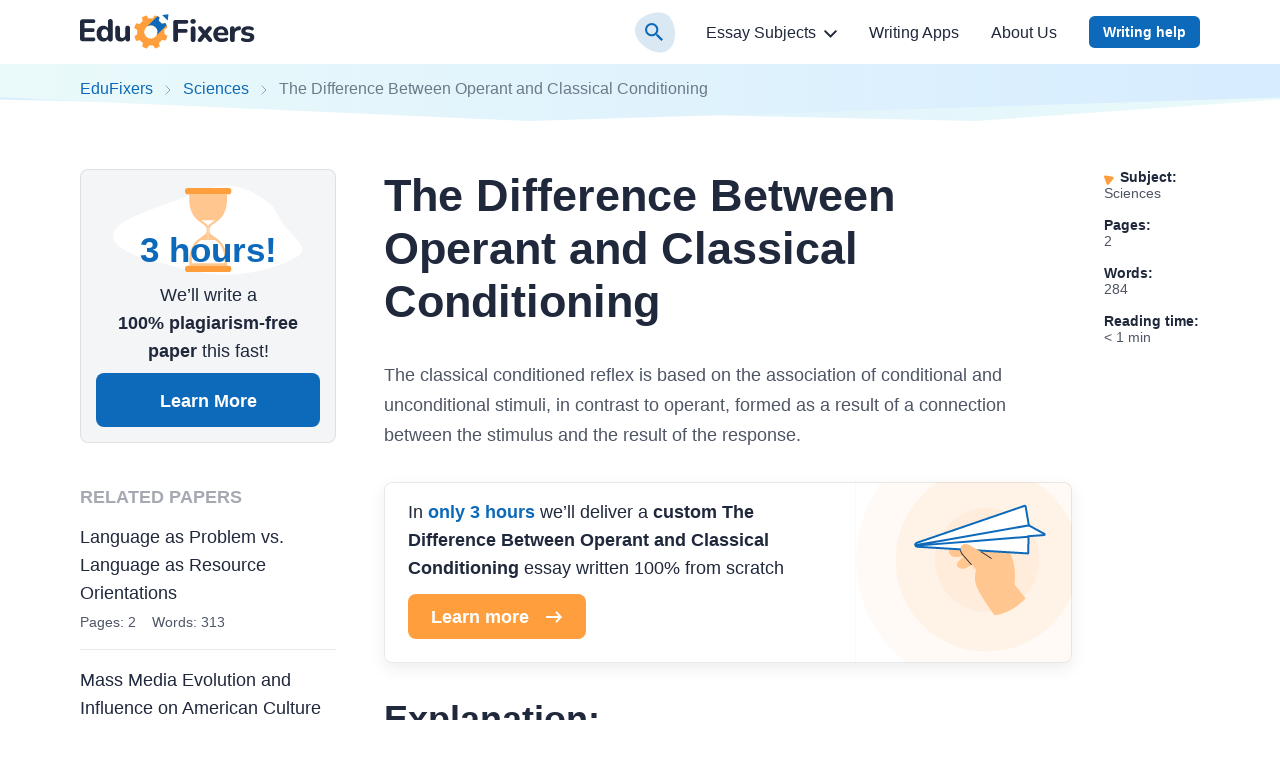

--- FILE ---
content_type: text/html; charset=utf-8
request_url: https://edufixers.com/the-difference-between-operant-and-classical-conditioning/
body_size: 56058
content:

<!DOCTYPE html>
<html class="no-js no-touch" lang="en-US">
<head prefix="og: http://ogp.me/ns# fb: http://ogp.me/ns#">
<meta charset="UTF-8">
<meta name="viewport" content="width=device-width, initial-scale=1">
<link rel="preload" href="https://edufixers.com/wp-content/themes/edufixers/assets/css/single.css?ver=0b30c4df" as="style">
<link rel="preload" href="https://edufixers.com/wp-includes/js/wp-emoji-release.min.js?ver=5.9.8" as="script">
<link rel="preconnect" href="https://s.w.org" crossorigin>
<link rel="preconnect" href="https://www.googletagmanager.com" crossorigin>
<script>
dataLayer = [];
</script>
<!-- Google Tag Manager -->
<script>(function (w, d, s, l, i) {
w[l] = w[l] || [];
w[l].push({
'gtm.start': new Date().getTime(), event: 'gtm.js'
});
var f = d.getElementsByTagName(s)[0],
j = d.createElement(s),
dl = l != 'dataLayer' ? '&l=' + l : '';
j.async = true;
j.src =
'https://www.googletagmanager.com/gtm.js?id=' + i + dl;
f.parentNode.insertBefore(j, f);
})(window, document, 'script', 'dataLayer', 'GTM-K435XTG');
</script>
<!-- End Google Tag Manager -->
<link rel="icon" href="https://edufixers.com/favicons/favicon-30x30.svg" type="image/svg+xml">
<link rel="icon" type="image/png" href="https://edufixers.com/favicons/favicon-48x48.png">
<link rel="apple-touch-icon" href="https://edufixers.com/favicons/apple-touch-icon.png">
<link rel="manifest" href="https://edufixers.com/favicons/manifest.json">
<meta name="theme-color" content="#ffffff">
<script>
if (sessionStorage.fontLoaded) {
document.documentElement.className += ' font-variable-loaded';
}
</script>
<style>
@font-face {
font-family: "NunitoCritical";
font-weight: 200 900;
font-style: normal;
src: url([data-uri]);
}
</style>
<title>The Difference Between Operant and Classical Conditioning</title>
<meta name='robots' content='max-image-preview:large' >
<!-- All In One SEO Pack Pro 3.7.1[39390,39472] -->
<!-- Debug String: 2JMJ7L5RSW0YVB/VLWAYKK/YBWK -->
<meta name="description"  content="The classical conditioned reflex is based on the association of conditional and unconditional stimuli. Operant - connection between the stimulus and the result of the response." >
<link rel="canonical" href="https://edufixers.com/the-difference-between-operant-and-classical-conditioning/" >
<!-- All In One SEO Pack Pro -->
<script>
window._wpemojiSettings = {"baseUrl":"https:\/\/s.w.org\/images\/core\/emoji\/13.1.0\/72x72\/","ext":".png","svgUrl":"https:\/\/s.w.org\/images\/core\/emoji\/13.1.0\/svg\/","svgExt":".svg","source":{"concatemoji":"https:\/\/edufixers.com\/wp-includes\/js\/wp-emoji-release.min.js?ver=5.9.8"}};
/*! This file is auto-generated */
!function(e,a,t){var n,r,o,i=a.createElement("canvas"),p=i.getContext&&i.getContext("2d");function s(e,t){var a=String.fromCharCode;p.clearRect(0,0,i.width,i.height),p.fillText(a.apply(this,e),0,0);e=i.toDataURL();return p.clearRect(0,0,i.width,i.height),p.fillText(a.apply(this,t),0,0),e===i.toDataURL()}function c(e){var t=a.createElement("script");t.src=e,t.defer=t.type="text/javascript",a.getElementsByTagName("head")[0].appendChild(t)}for(o=Array("flag","emoji"),t.supports={everything:!0,everythingExceptFlag:!0},r=0;r<o.length;r++)t.supports[o[r]]=function(e){if(!p||!p.fillText)return!1;switch(p.textBaseline="top",p.font="600 32px Arial",e){case"flag":return s([127987,65039,8205,9895,65039],[127987,65039,8203,9895,65039])?!1:!s([55356,56826,55356,56819],[55356,56826,8203,55356,56819])&&!s([55356,57332,56128,56423,56128,56418,56128,56421,56128,56430,56128,56423,56128,56447],[55356,57332,8203,56128,56423,8203,56128,56418,8203,56128,56421,8203,56128,56430,8203,56128,56423,8203,56128,56447]);case"emoji":return!s([10084,65039,8205,55357,56613],[10084,65039,8203,55357,56613])}return!1}(o[r]),t.supports.everything=t.supports.everything&&t.supports[o[r]],"flag"!==o[r]&&(t.supports.everythingExceptFlag=t.supports.everythingExceptFlag&&t.supports[o[r]]);t.supports.everythingExceptFlag=t.supports.everythingExceptFlag&&!t.supports.flag,t.DOMReady=!1,t.readyCallback=function(){t.DOMReady=!0},t.supports.everything||(n=function(){t.readyCallback()},a.addEventListener?(a.addEventListener("DOMContentLoaded",n,!1),e.addEventListener("load",n,!1)):(e.attachEvent("onload",n),a.attachEvent("onreadystatechange",function(){"complete"===a.readyState&&t.readyCallback()})),(n=t.source||{}).concatemoji?c(n.concatemoji):n.wpemoji&&n.twemoji&&(c(n.twemoji),c(n.wpemoji)))}(window,document,window._wpemojiSettings);
</script>
<style>
img.wp-smiley,
img.emoji {
display: inline !important;
border: none !important;
box-shadow: none !important;
height: 1em !important;
width: 1em !important;
margin: 0 0.07em !important;
vertical-align: -0.1em !important;
background: none !important;
padding: 0 !important;
}
</style>
<link rel='stylesheet' id='wp-block-library-css'  href='https://edufixers.com/wp-includes/css/dist/block-library/style.min.css?ver=5.9.8' media='all' >
<style id='global-styles-inline-css'>
body{--wp--preset--color--black: hsl(0, 0%, 0%);--wp--preset--color--cyan-bluish-gray: #abb8c3;--wp--preset--color--white: hsl(0, 0%, 100%);--wp--preset--color--pale-pink: #f78da7;--wp--preset--color--vivid-red: #cf2e2e;--wp--preset--color--luminous-vivid-orange: #ff6900;--wp--preset--color--luminous-vivid-amber: #fcb900;--wp--preset--color--light-green-cyan: #7bdcb5;--wp--preset--color--vivid-green-cyan: #00d084;--wp--preset--color--pale-cyan-blue: #8ed1fc;--wp--preset--color--vivid-cyan-blue: #0693e3;--wp--preset--color--vivid-purple: #9b51e0;--wp--preset--color--black-800: hsl(222, 31%, 18%);--wp--preset--color--blue-900: hsl(208, 87%, 29%);--wp--preset--color--blue-800: hsl(208, 87%, 39%);--wp--preset--color--blue-700: hsl(208, 68%, 51%);--wp--preset--color--blue-600: hsl(208, 58%, 62%);--wp--preset--color--blue-500: hsl(208, 100%, 60%);--wp--preset--color--blue-200: hsl(208, 100%, 92%);--wp--preset--color--blue-100: hsl(178, 33%, 90%);--wp--preset--color--blue-50: hsl(178, 63%, 95%);--wp--preset--color--yellow-600: hsl(30, 88%, 50%);--wp--preset--color--yellow-500: hsl(30, 100%, 52%);--wp--preset--color--yellow-400: hsl(30, 100%, 62%);--wp--preset--color--yellow-200: hsl(30, 100%, 78%);--wp--preset--color--yellow-100: hsl(30, 100%, 93%);--wp--preset--color--yellow-50: hsl(44, 100%, 95%);--wp--preset--color--green-500: hsl(177, 33%, 60%);--wp--preset--color--green-400: hsl(177, 41%, 71%);--wp--preset--color--red-500: hsl(3, 98%, 66%);--wp--preset--color--red-100: hsl(3, 100%, 95%);--wp--preset--color--gray-800: hsl(222, 13%, 35%);--wp--preset--color--gray-700: hsl(220, 22%, 39%);--wp--preset--color--gray-600: hsl(223, 7%, 51%);--wp--preset--color--gray-400: hsl(222, 3%, 73%);--wp--preset--color--gray-200: hsl(223, 15%, 84%);--wp--preset--color--gray-100: hsl(209, 11%, 96%);--wp--preset--color--gray-50: hsl(240, 5%, 96%);--wp--preset--gradient--vivid-cyan-blue-to-vivid-purple: linear-gradient(135deg,rgba(6,147,227,1) 0%,rgb(155,81,224) 100%);--wp--preset--gradient--light-green-cyan-to-vivid-green-cyan: linear-gradient(135deg,rgb(122,220,180) 0%,rgb(0,208,130) 100%);--wp--preset--gradient--luminous-vivid-amber-to-luminous-vivid-orange: linear-gradient(135deg,rgba(252,185,0,1) 0%,rgba(255,105,0,1) 100%);--wp--preset--gradient--luminous-vivid-orange-to-vivid-red: linear-gradient(135deg,rgba(255,105,0,1) 0%,rgb(207,46,46) 100%);--wp--preset--gradient--very-light-gray-to-cyan-bluish-gray: linear-gradient(135deg,rgb(238,238,238) 0%,rgb(169,184,195) 100%);--wp--preset--gradient--cool-to-warm-spectrum: linear-gradient(135deg,rgb(74,234,220) 0%,rgb(151,120,209) 20%,rgb(207,42,186) 40%,rgb(238,44,130) 60%,rgb(251,105,98) 80%,rgb(254,248,76) 100%);--wp--preset--gradient--blush-light-purple: linear-gradient(135deg,rgb(255,206,236) 0%,rgb(152,150,240) 100%);--wp--preset--gradient--blush-bordeaux: linear-gradient(135deg,rgb(254,205,165) 0%,rgb(254,45,45) 50%,rgb(107,0,62) 100%);--wp--preset--gradient--luminous-dusk: linear-gradient(135deg,rgb(255,203,112) 0%,rgb(199,81,192) 50%,rgb(65,88,208) 100%);--wp--preset--gradient--pale-ocean: linear-gradient(135deg,rgb(255,245,203) 0%,rgb(182,227,212) 50%,rgb(51,167,181) 100%);--wp--preset--gradient--electric-grass: linear-gradient(135deg,rgb(202,248,128) 0%,rgb(113,206,126) 100%);--wp--preset--gradient--midnight: linear-gradient(135deg,rgb(2,3,129) 0%,rgb(40,116,252) 100%);--wp--preset--duotone--dark-grayscale: url('#wp-duotone-dark-grayscale');--wp--preset--duotone--grayscale: url('#wp-duotone-grayscale');--wp--preset--duotone--purple-yellow: url('#wp-duotone-purple-yellow');--wp--preset--duotone--blue-red: url('#wp-duotone-blue-red');--wp--preset--duotone--midnight: url('#wp-duotone-midnight');--wp--preset--duotone--magenta-yellow: url('#wp-duotone-magenta-yellow');--wp--preset--duotone--purple-green: url('#wp-duotone-purple-green');--wp--preset--duotone--blue-orange: url('#wp-duotone-blue-orange');--wp--preset--font-size--small: 13px;--wp--preset--font-size--medium: 20px;--wp--preset--font-size--large: 36px;--wp--preset--font-size--x-large: 42px;}.has-black-color{color: var(--wp--preset--color--black) !important;}.has-cyan-bluish-gray-color{color: var(--wp--preset--color--cyan-bluish-gray) !important;}.has-white-color{color: var(--wp--preset--color--white) !important;}.has-pale-pink-color{color: var(--wp--preset--color--pale-pink) !important;}.has-vivid-red-color{color: var(--wp--preset--color--vivid-red) !important;}.has-luminous-vivid-orange-color{color: var(--wp--preset--color--luminous-vivid-orange) !important;}.has-luminous-vivid-amber-color{color: var(--wp--preset--color--luminous-vivid-amber) !important;}.has-light-green-cyan-color{color: var(--wp--preset--color--light-green-cyan) !important;}.has-vivid-green-cyan-color{color: var(--wp--preset--color--vivid-green-cyan) !important;}.has-pale-cyan-blue-color{color: var(--wp--preset--color--pale-cyan-blue) !important;}.has-vivid-cyan-blue-color{color: var(--wp--preset--color--vivid-cyan-blue) !important;}.has-vivid-purple-color{color: var(--wp--preset--color--vivid-purple) !important;}.has-black-background-color{background-color: var(--wp--preset--color--black) !important;}.has-cyan-bluish-gray-background-color{background-color: var(--wp--preset--color--cyan-bluish-gray) !important;}.has-white-background-color{background-color: var(--wp--preset--color--white) !important;}.has-pale-pink-background-color{background-color: var(--wp--preset--color--pale-pink) !important;}.has-vivid-red-background-color{background-color: var(--wp--preset--color--vivid-red) !important;}.has-luminous-vivid-orange-background-color{background-color: var(--wp--preset--color--luminous-vivid-orange) !important;}.has-luminous-vivid-amber-background-color{background-color: var(--wp--preset--color--luminous-vivid-amber) !important;}.has-light-green-cyan-background-color{background-color: var(--wp--preset--color--light-green-cyan) !important;}.has-vivid-green-cyan-background-color{background-color: var(--wp--preset--color--vivid-green-cyan) !important;}.has-pale-cyan-blue-background-color{background-color: var(--wp--preset--color--pale-cyan-blue) !important;}.has-vivid-cyan-blue-background-color{background-color: var(--wp--preset--color--vivid-cyan-blue) !important;}.has-vivid-purple-background-color{background-color: var(--wp--preset--color--vivid-purple) !important;}.has-black-border-color{border-color: var(--wp--preset--color--black) !important;}.has-cyan-bluish-gray-border-color{border-color: var(--wp--preset--color--cyan-bluish-gray) !important;}.has-white-border-color{border-color: var(--wp--preset--color--white) !important;}.has-pale-pink-border-color{border-color: var(--wp--preset--color--pale-pink) !important;}.has-vivid-red-border-color{border-color: var(--wp--preset--color--vivid-red) !important;}.has-luminous-vivid-orange-border-color{border-color: var(--wp--preset--color--luminous-vivid-orange) !important;}.has-luminous-vivid-amber-border-color{border-color: var(--wp--preset--color--luminous-vivid-amber) !important;}.has-light-green-cyan-border-color{border-color: var(--wp--preset--color--light-green-cyan) !important;}.has-vivid-green-cyan-border-color{border-color: var(--wp--preset--color--vivid-green-cyan) !important;}.has-pale-cyan-blue-border-color{border-color: var(--wp--preset--color--pale-cyan-blue) !important;}.has-vivid-cyan-blue-border-color{border-color: var(--wp--preset--color--vivid-cyan-blue) !important;}.has-vivid-purple-border-color{border-color: var(--wp--preset--color--vivid-purple) !important;}.has-vivid-cyan-blue-to-vivid-purple-gradient-background{background: var(--wp--preset--gradient--vivid-cyan-blue-to-vivid-purple) !important;}.has-light-green-cyan-to-vivid-green-cyan-gradient-background{background: var(--wp--preset--gradient--light-green-cyan-to-vivid-green-cyan) !important;}.has-luminous-vivid-amber-to-luminous-vivid-orange-gradient-background{background: var(--wp--preset--gradient--luminous-vivid-amber-to-luminous-vivid-orange) !important;}.has-luminous-vivid-orange-to-vivid-red-gradient-background{background: var(--wp--preset--gradient--luminous-vivid-orange-to-vivid-red) !important;}.has-very-light-gray-to-cyan-bluish-gray-gradient-background{background: var(--wp--preset--gradient--very-light-gray-to-cyan-bluish-gray) !important;}.has-cool-to-warm-spectrum-gradient-background{background: var(--wp--preset--gradient--cool-to-warm-spectrum) !important;}.has-blush-light-purple-gradient-background{background: var(--wp--preset--gradient--blush-light-purple) !important;}.has-blush-bordeaux-gradient-background{background: var(--wp--preset--gradient--blush-bordeaux) !important;}.has-luminous-dusk-gradient-background{background: var(--wp--preset--gradient--luminous-dusk) !important;}.has-pale-ocean-gradient-background{background: var(--wp--preset--gradient--pale-ocean) !important;}.has-electric-grass-gradient-background{background: var(--wp--preset--gradient--electric-grass) !important;}.has-midnight-gradient-background{background: var(--wp--preset--gradient--midnight) !important;}.has-small-font-size{font-size: var(--wp--preset--font-size--small) !important;}.has-medium-font-size{font-size: var(--wp--preset--font-size--medium) !important;}.has-large-font-size{font-size: var(--wp--preset--font-size--large) !important;}.has-x-large-font-size{font-size: var(--wp--preset--font-size--x-large) !important;}
</style>
<script src='https://edufixers.com/wp-content/themes/edufixers/libs/jquery/jquery-3.6.0.min.js?ver=3.6.0' id='jquery-js'></script>
<meta property="og:type" content="website" >
<meta property="og:title" content="The Difference Between Operant and Classical Conditioning" >
<meta property="og:description" content="The classical conditioned reflex is based on the association of conditional and unconditional stimuli. Operant - connection between the stimulus and the result of the response." >
<meta property="og:url" content="https://edufixers.com/the-difference-between-operant-and-classical-conditioning/" >
<meta property="og:site_name" content="EduFixers" >
<meta property="og:image" content="https://edufixers.com/wp-content/themes/edufixers/images/og-image-edufixers.jpg" >
<meta property="og:image:type" content="image/jpeg" >
<meta property="og:image:width" content="768" >
<meta property="og:image:height" content="402" >
<meta property="og:image:alt" content="The Difference Between Operant and Classical Conditioning" >
<meta name="twitter:card" content="summary" >
<meta name="twitter:title" content="The Difference Between Operant and Classical Conditioning" >
<meta name="twitter:description" content="The classical conditioned reflex is based on the association of conditional and unconditional stimuli. Operant - connection between the stimulus and the result of the response." >
<meta name="twitter:url" content="https://edufixers.com/the-difference-between-operant-and-classical-conditioning/" >
<meta name="twitter:image" content="https://edufixers.com/wp-content/themes/edufixers/images/og-image-edufixers.jpg" >
<style>*,*::before,*::after{box-sizing:border-box}body{margin:0;font-family:var(--bs-body-font-family);font-size:var(--bs-body-font-size);font-weight:var(--bs-body-font-weight);line-height:var(--bs-body-line-height);color:var(--bs-body-color);text-align:var(--bs-body-text-align);background-color:var(--bs-body-bg);-webkit-text-size-adjust:100%}h1,h2,h3{margin-top:0;margin-bottom:.5rem;font-weight:500;line-height:1.2}h1{font-size:var(--font-size-h1)}h2{font-size:var(--font-size-h2)}h3{font-size:var(--font-size-h3)}p{margin-top:0;margin-bottom:1.5rem}ol,ul{padding-left:2rem}ol,ul{margin-top:0;margin-bottom:1rem}ol ol,ul ul{margin-bottom:0}b{font-weight:bolder}a{color:var(--bs-link-color);text-decoration:underline}figure{margin:0 0 1rem}img,svg{vertical-align:middle}table{caption-side:bottom;border-collapse:collapse}th{text-align:inherit;text-align:-webkit-match-parent}thead,tbody,tr,td,th{border-color:inherit;border-style:solid;border-width:0}label{display:inline-block}button{border-radius:0}input,button{margin:0;font-family:inherit;font-size:inherit;line-height:inherit}button{text-transform:none}button,[type="button"]{-webkit-appearance:button}::-moz-focus-inner{padding:0;border-style:none}::-webkit-datetime-edit-fields-wrapper,::-webkit-datetime-edit-text,::-webkit-datetime-edit-minute,::-webkit-datetime-edit-hour-field,::-webkit-datetime-edit-day-field,::-webkit-datetime-edit-month-field,::-webkit-datetime-edit-year-field{padding:0}::-webkit-inner-spin-button{height:auto}[type="search"]{outline-offset:-2px;-webkit-appearance:textfield}::-webkit-search-decoration{-webkit-appearance:none}::-webkit-color-swatch-wrapper{padding:0}::file-selector-button{font:inherit;-webkit-appearance:button}.container{--bs-gutter-x: 2rem;--bs-gutter-y: 0;width:100%;margin-right:auto;margin-left:auto}@media (min-width:576px){.container{max-width:540px}}@media (min-width:768px){.container{max-width:720px}}@media (min-width:992px){.container{max-width:924px}}@media (min-width:1200px){.container{max-width:1152px}}.row{--bs-gutter-x: 2rem;--bs-gutter-y: 0;display:flex;flex-wrap:wrap;margin-top:calc(-1 * var(--bs-gutter-y));margin-right:calc(-.5 * var(--bs-gutter-x));margin-left:calc(-.5 * var(--bs-gutter-x))}.row>*{flex-shrink:0;width:100%;max-width:100%;padding-right:calc(var(--bs-gutter-x) * .5);padding-left:calc(var(--bs-gutter-x) * .5);margin-top:var(--bs-gutter-y)}@media (min-width:992px){.col-lg-3{flex:0 0 auto;width:25%}.col-lg-9{flex:0 0 auto;width:75%}}.d-block{display:block!important}.d-none{display:none!important}.h-100{height:100%!important}.pt-3{padding-top:3rem!important}.pb-5{padding-bottom:5rem!important}@media (min-width:992px){.d-lg-block{display:block!important}.d-lg-none{display:none!important}.flex-lg-row-reverse{flex-direction:row-reverse!important}}.visually-hidden{position:absolute!important;width:1px!important;height:1px!important;padding:0!important;margin:-1px!important;overflow:hidden!important;clip:rect(0,0,0,0)!important;white-space:nowrap!important;border:0!important}:root{--white-default: #fff;--black-default: #000;--black-800: #20283c;--blue-900: #0a4e8a;--blue-800: #0d69ba;--blue-700: #2d88d7;--blue-600: #66a2d6;--blue-500: #33a0ff;--blue-200: #d6ecff;--blue-100: #ddeeed;--blue-50: #eafafa;--yellow-600: #f0800f;--yellow-500: #ff850a;--yellow-400: #ff9e3d;--yellow-200: #ffc78f;--yellow-100: #ffeddb;--yellow-50: #fff8e6;--green-600: #629d9a;--green-500: #77bbb7;--green-400: #97d3d0;--red-500: #fd5c53;--red-100: #ffe7e6;--gray-800: #4e5565;--gray-700: #4e5c79;--gray-600: #797e8b;--gray-400: #b8b9bc;--gray-200: #d0d4dc;--gray-100: #f4f5f6;--gray-50: #f4f4f5;--white-default-alpha-074: rgba(255,255,255,0.74);--white-default-alpha-05: rgba(255,255,255,0.5);--white-default-alpha-0: rgba(255,255,255,0);--black-800-alpha-08: rgba(32,40,60,0.8);--black-800-alpha-06: rgba(32,40,60,0.6);--black-800-alpha-04: rgba(32,40,60,0.4);--black-800-alpha-01: rgba(32,40,60,0.1);--black-800-alpha-008: rgba(32,40,60,0.08);--blue-500-alpha-015: rgba(51,160,255,0.15);--gray-700-alpha-025: rgba(78,92,121,0.25);--gray-600-alpha-08: rgba(121,126,139,0.8);--gray-400-alpha-008: rgba(184,185,188,0.08);--gray-100-alpha-0: rgba(244,245,246,0);--gray-50-alpha-0: rgba(244,244,245,0)}.text-color-blue-800{color:var(--blue-800)}:root{--heading-scale-ratio: 1.18;--heading-line-height: 1.5;--paragraph-unit: 16px;--body-line-height: 1.6;--font-family-default: Nunito, sans-serif;--font-weight-demi: 300;--font-weight-regular: 400;--font-weight-semibold: 600;--font-weight-bold: 700;--font-weight-heavy: 800}@media (min-width:576px){:root{--paragraph-unit: 17px}}@media (min-width:768px){:root{--heading-scale-ratio: 1.2}}@media (min-width:992px){:root{--heading-scale-ratio: 1.255}}@media (min-width:1200px){:root{--paragraph-unit: 18px}}html{--font-size-paragraph: var(--paragraph-unit);--font-size-h0: calc(calc(calc(calc(calc(var(--paragraph-unit) * var(--heading-scale-ratio)) * var(--heading-scale-ratio)) * var(--heading-scale-ratio)) * var(--heading-scale-ratio)) * var(--heading-scale-ratio));--font-size-h1: calc(calc(calc(calc(var(--paragraph-unit) * var(--heading-scale-ratio)) * var(--heading-scale-ratio)) * var(--heading-scale-ratio)) * var(--heading-scale-ratio));--font-size-h2: calc(calc(calc(var(--paragraph-unit) * var(--heading-scale-ratio)) * var(--heading-scale-ratio)) * var(--heading-scale-ratio));--font-size-h3: calc(calc(var(--paragraph-unit) * var(--heading-scale-ratio)) * var(--heading-scale-ratio));--font-size-h4: calc(var(--paragraph-unit) * var(--heading-scale-ratio));--font-size-h5: var(--paragraph-unit)}@media (max-width:575.98px){.container,.row{--bs-gutter-x: 4.5rem}}@media (min-width:576px){.container,.row{--bs-gutter-x: 2rem}}.container{padding-right:calc(var(--bs-gutter-x) * 0.5);padding-left:calc(var(--bs-gutter-x) * 0.5)}html{font-size:8px}@media (min-width:576px){html{font-size:10px}}@media (min-width:768px){html{font-size:12px}}@media (min-width:992px){html{font-size:14px}}@media (min-width:1200px){html{font-size:16px}}.site{display:flex;flex-direction:column;min-height:100vh}.site__content{flex-grow:1}body{--height-of-edge-wave: 24px;--margin-for-edge-wave: 23px;--position-of-edge-wave: -23px;font-size:16px;min-width:320px;overflow-x:hidden;color:var(--black-800);font-weight:var(--font-weight-regular);font-family:sans-serif;background-color:var(--white-default)}a{color:var(--c-link, var(--blue-800))}a{text-decoration:none}p{font-size:var(--font-size-paragraph);line-height:var(--body-line-height)}p{margin-bottom:var(--mb-p, 14px)}@media (min-width:576px){p{--mb-p: 16px}}h1,h2,h3{-webkit-font-smoothing:antialiased;-moz-osx-font-smoothing:grayscale;margin-bottom:var(--heading-margin-bottom, 1rem);font-weight:var(--font-weight-bold);line-height:var(--heading-line-height)}h1:last-child{--heading-margin-bottom: 0}h1{--heading-line-height: 1.2;font-size:var(--font-size-h1)}h2{--heading-line-height: 1.35;font-size:var(--font-size-h2)}h3{--heading-line-height: 1.45;font-size:var(--font-size-h3)}img{display:block;max-width:100%;height:auto;margin:auto}.article:not(.article--collections) .webkit-scrollbars--table{margin-top:1.5rem;margin-bottom:1rem}.article:not(.article--collections) .webkit-scrollbars--table .table-responsive{padding:1.5px;overflow-x:auto}.article:not(.article--collections) .webkit-scrollbars--table .table{margin-bottom:1rem;overflow:hidden;word-wrap:normal;word-break:normal;border-radius:8px;box-shadow:0 0 0 1.5px var(--black-800-alpha-01)}.article:not(.article--collections) .webkit-scrollbars--table .table tr{vertical-align:top}.article:not(.article--collections) .webkit-scrollbars--table .table thead th{padding:14px 12px 10px;background-color:var(--gray-100);border-right:1.5px solid var(--black-800-alpha-01);border-bottom:1.5px solid var(--black-800-alpha-01)}.article:not(.article--collections) .webkit-scrollbars--table .table thead th:last-child{border-right:0}.article:not(.article--collections) .webkit-scrollbars--table .table tbody tr{border-bottom:1px solid var(--brown-400)}.article:not(.article--collections) .webkit-scrollbars--table .table tbody tr:nth-child(odd){background-color:transparent}.article:not(.article--collections) .webkit-scrollbars--table .table tbody td,.article:not(.article--collections) .webkit-scrollbars--table .table tbody th{font-size:16px;padding:12px;border-right:1.5px solid var(--black-800-alpha-01)}.article:not(.article--collections) .webkit-scrollbars--table .table tbody td:last-child{border:0}.article:not(.article--collections) .article__content figure.wp-block-table{margin-top:1.5rem;margin-bottom:1rem}.article:not(.article--collections) .article__content figure.wp-block-table .webkit-scrollbars--table{margin-top:0;margin-bottom:0}.webkit-scrollbars ::-webkit-scrollbar{width:5px;height:5px}.webkit-scrollbars ::-webkit-scrollbar-corner{background:var(--gray-100)}.webkit-scrollbars ::-webkit-scrollbar-button{width:0;height:0}.webkit-scrollbars ::-webkit-scrollbar-track{background-color:var(--gray-100);border:0}.webkit-scrollbars ::-webkit-scrollbar-thumb{background-color:var(--green-400);border-radius:5px}.a-bnr{position:relative;display:block;text-align:center;background-color:var(--white-default);background-image:url("data:image/svg+xml;charset=utf-8,%3Csvg width=%27264%27 height=%27264%27 fill=%27none%27 xmlns=%27http://www.w3.org/2000/svg%27 stroke=%27%23f4f5f6%27%3E%3Cpath fill=%27%23fff%27 d=%27M0 0h264v264H0z%27/%3E%3Ccircle opacity=%27.08%27 cx=%27132%27 cy=%27132%27 r=%2718%27 fill=%27%23FF9E3D%27/%3E%3Ccircle opacity=%27.07%27 cx=%27132%27 cy=%27132%27 r=%2752.522%27 fill=%27%23FF9E3D%27/%3E%3Ccircle opacity=%27.07%27 cx=%27132%27 cy=%27132%27 r=%2791.913%27 fill=%27%23FF9E3D%27/%3E%3Ccircle opacity=%27.05%27 cx=%27132%27 cy=%27132%27 r=%27131.304%27 fill=%27%23FF9E3D%27/%3E%3C/svg%3E");background-repeat:no-repeat;background-size:264px 264px;border-radius:8px;box-shadow:inset 0 0 0 1px var(--black-800-alpha-01),0 6px 16px var(--black-800-alpha-008)}.a-bnr--1{padding-top:4px;background-position:top -80px left 50%}@media (min-width:576px){.a-bnr{display:flex;text-align:left;background-position:top 50% right -175px}.a-bnr--1{flex-direction:row-reverse}.a-bnr--1{padding-top:0;background-position:right -47px top -54px}}.a-bnr__content,.a-bnr__text,.a-bnr__image{display:block}.a-bnr__content{width:100%;padding:var(--pt-a-bnr-content, 24px) 24px 24px 24px}.a-bnr--1 .a-bnr__content{--pt-a-bnr-content: 8px}@media (min-width:576px){.a-bnr--1 .a-bnr__content{--pt-a-bnr-content: 16px}}@media (min-width:576px){.a-bnr__content{margin-right:24px}}.a-bnr__text{font-size:var(--font-size-paragraph);line-height:var(--body-line-height);margin-bottom:12px;color:var(--black-800);text-align:left}.a-bnr__image{width:var(--w-a-bnr-img, 100%);background-repeat:no-repeat;background-position:center;background-size:contain}@media (min-width:576px){.a-bnr__image{flex-shrink:0}}.a-bnr--1 .a-bnr__image{height:96px;background-image:url(/wp-content/themes/edufixers/assets/images/deliver.svg)}@media (min-width:576px){.a-bnr--1 .a-bnr__image{width:var(--w-a-bnr-img, 185px);height:auto;background-position:27px 12px;background-size:132px 132px}}.a-bnr .btn-parent{display:inline-block}@media (min-width:992px){.article{padding-left:1rem}}@media (min-width:1200px){.article.article--sample{position:relative;padding-right:128px}}.article__header{margin-bottom:2rem}.article__content h2,.article__content h3{margin-top:20px}@media (min-width:576px){.article__content h2,.article__content h3{margin-top:2rem}}.article__content p,.article__content ul,.article__content ol{--body-line-height: 1.7;color:var(--gray-800)}.article__content>ul{--row-gap-custom-list: 12px;--top-ul-marker: 0.4em;--left-ul-marker: 12px;--size-ul-marker: 9px;--padding-left-ul: 33px;--background-image-ul-marker: url(
"data:image/svg+xml;charset=utf-8,%3Csvg xmlns=%27http://www.w3.org/2000/svg%27 width=%279%27 height=%279%27 xml:space=%27preserve%27 stroke=%27%230d69ba%27%3E%3Ccircle fill=%27none%27 stroke-width=%273%27 cx=%274.5%27 cy=%274.5%27 r=%273%27/%3E%3C/svg%3E"
);font-size:var(--font-size-paragraph);line-height:var(--body-line-height)}.article__content>ul,.article__content>ul ul{display:grid;grid-row-gap:var(--row-gap-custom-list);padding:0;list-style-type:none}@media (min-width:576px){.article__content>ul,.article__content>ul ul{--left-ul-marker: 24px;--padding-left-ul: 49px}}.article__content>ul>li,.article__content>ul ul>li{position:relative;padding-left:var(--padding-left-ul)}.article__content>ul>li::before,.article__content>ul ul>li::before{position:absolute;top:var(--top-ul-marker);left:var(--left-ul-marker);display:block;width:var(--size-ul-marker);height:var(--size-ul-marker);background-image:var(--background-image-ul-marker);background-repeat:no-repeat;background-position:center;content:''}.article__content>ul ul{--top-ul-marker: 0.5em;--left-ul-marker: 2px;--size-ul-marker: 6px;--padding-left-ul: 18px;--background-image-ul-marker: url(
"data:image/svg+xml;charset=utf-8,%3Csvg xmlns=%27http://www.w3.org/2000/svg%27 viewBox=%270 0 6 6%27 xml:space=%27preserve%27 fill=%27%230d69ba%27%3E%3Ccircle cx=%273%27 cy=%273%27 r=%273%27/%3E%3C/svg%3E"
)}@media (min-width:576px){.article__content>ul ul{--left-ul-marker: -4px}}.article__content>ul ul>li:first-child{margin-top:var(--row-gap-custom-list)}.article__content>ol{--row-gap-custom-list: 12px;--content-ol: counter(item);--padding-left-ol: 35px;--left-counter-ol: 0;--size-counter-ol: 27px;--background-image-counter-ol: url(
"data:image/svg+xml;charset=utf-8,%3Csvg width=%2732%27 height=%2732%27 xmlns=%27http://www.w3.org/2000/svg%27 preserveAspectRatio=%27none%27 fill=%27%23ddeeed%27%3E%3Cpath d=%27M26.0515 30.4217C34.565 24.8195 33.0626 9.54062 27.053 2.91979C21.0435 -3.70104 0.511015 1.39191 0.0102215 13.615C-0.490572 25.838 17.5379 36.0239 26.0515 30.4217Z%27/%3E%3C/svg%3E"
);font-size:var(--font-size-paragraph);line-height:var(--body-line-height)}.article__content>ol,.article__content>ol ol{display:grid;grid-row-gap:var(--row-gap-custom-list);padding:0;list-style-type:none}@media (min-width:576px){.article__content>ol,.article__content>ol ol{--padding-left-ol: 49px;--left-counter-ol: 8px;--size-counter-ol: 29px}}@media (min-width:992px){.article__content>ol,.article__content>ol ol{--padding-left-ol: 52px;--size-counter-ol: 32px}}.article__content>ol>li,.article__content>ol ol>li{position:relative;padding-left:var(--padding-left-ol)}.article__content>ol>li::before,.article__content>ol ol>li::before{position:absolute;top:0;left:var(--left-counter-ol);display:block;min-width:var(--size-counter-ol);height:var(--size-counter-ol);color:var(--blue-800);font-weight:var(--font-weight-bold);font-size:16px;line-height:var(--size-counter-ol);text-align:right;text-align:center;background-image:var(--background-image-counter-ol);background-repeat:no-repeat;background-size:100% 100%;content:var(--content-ol);counter-increment:item}.article__content>ol>li ol{--content-ol: counters(item, '.') '';--left-counter-ol: -4px;--padding-left-ol: 29px;--width-counter-ol: 36px;--background-image-counter-ol: none}@media (min-width:576px){.article__content>ol>li ol{--left-counter-ol: -7px;--padding-left-ol: 31px}}@media (min-width:992px){.article__content>ol>li ol{--left-counter-ol: -12px;--padding-left-ol: 28px}}.article__content>ol>li ol>li:first-child{margin-top:var(--row-gap-custom-list)}.article__content>ol:not(.custom-numbering-proceed),.article__content>ol ol:not(.custom-numbering-proceed){counter-reset:item}.article__content .a-bnr{margin:2rem 0}.article__content .toc ol{--body-line-height: 1.6}.breadcrumbs{padding:1rem 0 1.5rem;color:var(--black-800-alpha-06)}.breadcrumbs:last-child{padding-bottom:0}.breadcrumbs-separator{display:inline-block;width:10px;height:12px;margin:0 var(--mx-separator, 6px);vertical-align:middle;background-image:url("data:image/svg+xml;charset=utf-8,%3Csvg xmlns=%27http://www.w3.org/2000/svg%27 width=%2710%27 height=%2712%27 xml:space=%27preserve%27 stroke=%27%2320283c%27%3E%3Cpath fill=%27none%27 d=%27M2.7 1.6 7 6l-4.4 4.4%27/%3E%3C/svg%3E");background-repeat:no-repeat;background-position:center;background-size:contain;opacity:0.4}@media (min-width:576px){.breadcrumbs-separator{--mx-separator: 10px}}.burger{position:relative;padding:7px 0;background-color:transparent;border:0}@media (min-width:576px){.burger{margin-right:3rem}}.burger__stripe{display:block;width:20px;height:3px;background-color:var(--black-800);border-radius:3px}.burger__stripe--top,.burger__stripe--bottom{position:absolute;top:7px;right:0}.burger__stripe--top{transform:translateY(-7px)}.burger__stripe--bottom{width:12px;transform:translateY(7px)}.btn{--bgc-btn: var(--blue-800);--bgc-btn-hover: var(--blue-900);font-size:var(--font-size-paragraph);line-height:var(--body-line-height);display:inline-grid;grid-auto-flow:column;gap:8px;align-items:center;justify-content:center;height:var(--h-btn, 2.5em);padding:0 var(--px-btn, 1.3em);color:var(--c-btn, var(--white-default));font-weight:var(--font-weight-bold);line-height:var(--lh-btn, 2);background-color:var(--bgc-btn);border:0;border-radius:8px}.btn--sm{font-size:14px;--h-btn: 2.25em;--lh-btn: 2;--px-btn: 14px;border-radius:0.4em}.btn--lg{--h-btn: 3em;--lh-btn: 3.2;--px-btn: 1.8em}.btn--yellow{--bgc-btn: var(--yellow-400);--bgc-btn-hover: var(--yellow-500)}.btn__icon{margin-left:0.5em}a.btn{--c-link-hover: var(--white-default)}.btn-parent{display:inline-block;perspective:350px}:root{--font-weight-bold: 700;--z-index-chatbot: 20;--z-index-overlay-chatbot: 10000;--c-button-close-chatbot: var(--black-800-alpha-04);--c-button-close-hover-chatbot: var(--gray-600);--bc-overlay-chatbot: var(--gray-600-alpha-08);--c-button-close-overlay-chatbot: var(--gray-100);--c-button-close-hover-overlay-chatbot: var(--white-default);--c-border-avatar-chatbot: var(--white-default);--c-border-avatar-small-chatbot: var(--gray-200);--c-border-bubble-avatar-chatbot: var(--white-default);--bc-bubble-chatbot: var(--yellow-400);--bc-bubble-hover-chatbot: var(--yellow-500);--c-bubble-chatbot: var(--yellow-400);--c-bubble-hover-chatbot: var(--yellow-500);--c-welcome-message-chatbot: var(--black-800);--c-border-welcome-chatbot: var(--green-400);--bc-welcome-message-chatbot: var(--white-default);--shadow-chatbot: 0 4px 20px var(--gray-700-alpha-025);--c-button-close-welcome-chatbot: var(--black-800-alpha-04);--c-button-close-welcome-hover-chatbot: var(--gray-600);--c-border-avatar-welcome-chatbot: var(--green-400);--bc-main-body-chatbot: var(--white-default);--c-border-main-body-chatbot: var(--gray-200);--c-support-name-chatbot: var(--white-default);--c-support-status-chatbot: var(--blue-200);--c-reply-chatbot: var(--gray-800);--bc-reply-chatbot: var(--gray-100);--c-reply-user-side-chatbot: var(--blue-800);--bc-reply-user-side-chatbot: var(--blue-100);--c-button-chatbot: var(--blue-800);--bc-button-chatbot: var(--white-default);--c-border-button-chatbot: var(--blue-800);--c-button-hover-chatbot: var(--blue-900);--c-border-button-hover-chatbot: var(--blue-900);--c-button-focus-chatbot: var(--yellow-600);--c-border-button-focus-chatbot: var(--yellow-600);--c-button-fill-chatbot: var(--white-default);--bc-button-fill-chatbot: var(--blue-800);--c-button-fill-hover-chatbot: var(--white-default);--bc-button-fill-hover-chatbot: var(--blue-900);--c-button-fill-focus-chatbot: var(--white-default);--bc-button-fill-focus-chatbot: var(--yellow-600);--c-button-type-two-chatbot: var(--blue-800);--c-border-button-type-two-chatbot: var(--blue-800);--bc-button-type-two-chatbot: var(--white-default);--c-button-type-two-hover-chatbot: var(--white-default);--c-border-button-type-two-hover-chatbot: var(--blue-800);--bc-button-type-two-hover-chatbot: var(--blue-800);--c-button-type-two-focus-chatbot: var(--white-default);--c-border-button-type-two-focus-chatbot: var(--blue-800);--bc-button-type-two-focus-chatbot: var(--blue-800);--bc-check-group-chatbot: var(--white-default);--c-border-check-group-chatbot: var(--green-400);--c-check-chatbot: var(--black-800);--c-check-hover-chatbot: var(--white-default);--bc-check-hover-chatbot: var(--blue-800);--c-border-check-chatbot: var(--green-400);--c-check-box-chatbot: var(--green-400);--c-check-box-hover-chatbot: var(--white-default);--bc-dot-typing-item-chatbot: var(--gray-800);--c-close-circle-button-chatbot: var(--gray-200);--c-close-circle-button-hover-chatbot: var(--gray-600)}.visually-hidden{position:absolute!important;width:1px!important;height:1px!important;margin:-1px!important;padding:0!important;overflow:hidden!important;white-space:nowrap!important;border:0!important;clip:rect(0,0,0,0)!important}.cookie-popup{position:fixed;bottom:0;left:0;z-index:10;width:100%;overflow:hidden;color:var(--white-default);background-color:var(--blue-800)}.cookie-popup__image,.cookie-popup__button{flex-shrink:0}.cookie-popup__image{display:none}@media (min-width:576px){.cookie-popup__image{display:block;width:48px;height:48px;margin-right:12px;background-image:url(/wp-content/themes/edufixers/assets/images/cookie.svg);background-repeat:no-repeat}}.cookie-popup__body{display:flex;align-items:flex-start;padding-top:var(--pt-cookie-popup-body, 1rem);padding-bottom:var(--pb-cookie-popup-body, 1rem)}@media (min-width:576px){.cookie-popup__body{--pt-cookie-popup-body: 0.5rem;--pb-cookie-popup-body: 0.5rem;align-items:center}}.cookie-popup__text{margin-right:auto}.cookie-popup__link{color:var(--yellow-200)}.cookie-popup__button{margin-left:24px;padding:1px;color:var(--white-default);background-color:transparent;border:0}@media (min-width:992px){.cookie-popup__button{margin-left:2rem}}.header{padding-top:0.75rem;padding-bottom:0.75rem}.header__row{position:relative;z-index:5;display:flex;align-items:center;min-height:40px}.header__btn{position:absolute;top:100%;left:2.5rem;margin-top:var(--mt-header-btn, 26px);visibility:var(--vis-header-btn, hidden);opacity:var(--opc-header-btn, 0)}@media (min-width:576px){.header__btn{--mt-header-btn: 0;--vis-header-btn: visible;--opc-header-btn: 1;position:static;flex-shrink:0}}.header-logo__pic{width:auto;height:var(--h-header-logo, 27px);margin:0}@media (min-width:992px){.header-logo__pic{--h-header-logo: 36px}}.header-logo{flex-shrink:0;margin-right:auto}.header-menu{display:flex;flex:0 0 auto;align-items:center}.header-search{position:relative;z-index:2;width:100%;height:40px;margin-right:var(--mr-header-search, 4rem)}@media (min-width:576px){.header-search{margin-left:2rem}}@media (min-width:768px){.header-search{--mr-header-search: 30px}}@media (min-width:992px){.header-search{--mr-header-search: 2rem}}.header-search__inner{position:absolute;top:0;right:0;display:flex;flex-direction:row-reverse;align-items:center;min-width:100%;height:100%}@media (min-width:576px){.header-search__inner{right:auto;left:0;background-color:var(--white-default);box-shadow:0 0 0 6px var(--white-default)}}@media (min-width:1200px){.header-search__inner{position:static}}.header-search__form{position:relative;width:var(--w-header-search-form, 0);margin-right:16px;visibility:hidden;opacity:0}@media (min-width:576px){.header-search__form{--w-header-search-form: 127px}}@media (min-width:768px){.header-search__form{--w-header-search-form: 100%}}@media (min-width:992px){.header-search__form{--w-header-search-form: 117px}}@media (min-width:1200px){.header-search__form{--w-header-search-form: 100%}}.header-search__input{width:100%;height:30px;padding:0 24px 1px 0;color:var(--black-800);background-color:var(--white-default);border:0;border-bottom:2px solid var(--blue-800);-webkit-appearance:none;appearance:none}.header-search__input-clear{position:absolute;top:0;right:0;height:100%;padding:7px 5px 0;color:var(--gray-400)}.header-search__toggle{position:relative;z-index:1;padding:11px;color:var(--blue-800);background-color:var(--white-default);border:0}.header-search__toggle-bg{position:absolute;top:50%;left:50%;z-index:-1;margin-top:2px;margin-left:5px;transform:translate(-50%,-50%);opacity:0.15;fill:var(--blue-800)}.header-search__toggle-open,.header-search__toggle-close{display:block}.header-search__toggle-close{position:absolute;top:11px;left:11px;opacity:0}.intro{position:relative;z-index:1;margin-bottom:var(--mb-intro-waves, 24px)}.intro:not(.intro--home){background-image:linear-gradient(to right,var(--blue-50) 0%,var(--blue-200) 100%);position:relative;margin-bottom:var(--margin-for-edge-wave);z-index:1}.intro:not(.intro--home)::after{position:absolute;left:0;z-index:-1;display:block;width:100%;height:var(--height-of-edge-wave);background-image:url("data:image/svg+xml;charset=utf-8,%3Csvg xmlns=%27http://www.w3.org/2000/svg%27 width=%271362%27 height=%2724%27 preserveAspectRatio=%27none%27%3E%3ClinearGradient id=%27a%27 gradientUnits=%27userSpaceOnUse%27 x1=%271362%27 y1=%2713.225%27 x2=%270%27 y2=%2713.225%27 gradientTransform=%27matrix%281 0 0 -1 0 25.2%29%27%3E%3Cstop offset=%270%27 style=%27stop-color:%23eafafa%27/%3E%3Cstop offset=%271%27 style=%27stop-color:%23d6ecff%27/%3E%3C/linearGradient%3E%3Cpath fill=%27url%28%23a%29%27 d=%27m1039 23.9 323-21.4V0H0v2.5l1039 21.4z%27/%3E%3ClinearGradient id=%27b%27 gradientUnits=%27userSpaceOnUse%27 x1=%270%27 y1=%2713.218%27 x2=%271362%27 y2=%2713.218%27 gradientTransform=%27matrix%281 0 0 -1 0 25.2%29%27%3E%3Cstop offset=%270%27 style=%27stop-color:%23eafafa%27/%3E%3Cstop offset=%271%27 style=%27stop-color:%23d6ecff%27/%3E%3C/linearGradient%3E%3Cpath fill=%27url%28%23b%29%27 d=%27M1362 0v.5L562 24 0 .5V0h1362z%27/%3E%3C/svg%3E");background-repeat:no-repeat;background-size:100% 100%;content:'';bottom:var(--position-of-edge-wave)}.main-menu{position:absolute;top:100%;left:0;width:100%;margin-top:var(--mt-main-menu, 1.25rem);padding:var(--py-main-menu, 2rem) var(--px-main-menu, 2.5rem);background-color:var(--white-default);border-radius:8px;box-shadow:0 6px 16px var(--black-800-alpha-008);visibility:var(--vis-main-menu, hidden);opacity:var(--opc-main-menu, 0)}@media (min-width:576px){.main-menu{min-height:var(--min-h-main-menu, 190px)}}@media (min-width:768px){.main-menu{--min-h-main-menu: 204px}}@media (min-width:992px){.main-menu{--min-h-main-menu: 0;--py-main-menu: 0;--px-main-menu: 0;--mt-main-menu: 0;--vis-main-menu: visible;--opc-main-menu: 1;position:static;flex-shrink:0;width:auto;margin-right:2rem;border-radius:0;box-shadow:none}}.main-menu__list{--c-link: var(--black-800);--c-link-hover: var(--blue-800);padding-left:0;list-style:none;position:relative;margin-top:var(--mt-main-menu-list, 44px);margin-bottom:0;border-top:1px solid var(--black-800-alpha-01)}@media (min-width:576px){.main-menu__list{--mt-main-menu-list: -1.5rem;border-top:0}}@media (min-width:992px){.main-menu__list{position:static;display:flex;align-items:center;justify-content:flex-start;margin-top:0}}.main-menu__item{--img-main-menu-icon: url(
"data:image/svg+xml;charset=utf-8,%3Csvg width=%2740%27 height=%2740%27 viewBox=%270 0 40 40%27 fill=%27none%27 xmlns=%27http://www.w3.org/2000/svg%27%3E %3Cpath opacity=%270.65%27 d=%27M0.166502 22.4322C0.138433 22.2911 0.115533 22.1523 0.0949153 22.0118C0.0272018 21.5536 -0.00438275 21.0954 0.00048822 20.6421C0.0213467 18.8392 0.604593 17.1708 1.6637 15.8843C3.16625 14.0514 5.47977 13.0428 7.91817 12.9937C8.22937 12.9879 8.5408 12.9968 8.85245 13.0203C9.61822 13.0784 10.3869 13.2179 11.1466 13.4366C11.9693 13.6738 12.7783 13.9935 13.5616 14.3908C14.043 14.6342 14.5142 14.905 14.9726 15.2018C15.1376 15.3073 15.3 15.4166 15.46 15.5297C15.4797 15.4449 15.5129 15.3659 15.5585 15.2958C15.2996 15.045 15.0537 14.7798 14.8222 14.5016C13.9474 13.4492 13.285 12.2358 12.8838 10.9508C12.6187 10.1073 12.4798 9.24301 12.4724 8.39059C12.4602 7.2799 12.703 6.21805 13.1808 5.29255C13.2946 5.07646 13.4197 4.86808 13.5556 4.66822C14.3876 3.43446 15.6207 2.5725 17.0701 2.21152C17.5427 2.09896 18.0355 2.05221 18.5366 2.07241C19.3394 2.10524 20.1497 2.30731 20.919 2.66654C21.0849 2.74704 21.2403 2.82514 21.397 2.91233C21.6345 3.04649 21.8657 3.19498 22.0892 3.35693C23.3768 4.27574 24.3752 5.59552 24.9117 7.08838C25.0811 6.51679 25.3024 5.96967 25.573 5.45377C25.8617 4.90199 26.2088 4.39088 26.6089 3.92859C26.871 3.62761 27.157 3.35046 27.4644 3.09943L27.5941 2.99425C28.0046 2.67249 28.4538 2.40353 28.9339 2.19214C29.3121 2.0262 29.7084 1.89803 30.1182 1.80915C31.1012 1.59702 32.1469 1.62206 33.1809 1.88246C35.1117 2.36497 36.9734 3.69039 37.9492 5.60041C38.9251 7.51043 38.9837 9.68248 38.3791 11.5019C38.0961 12.3395 37.6806 13.1065 37.148 13.7745C36.8817 14.1124 36.5916 14.4283 36.2796 14.7201L36.0965 14.8887C35.7918 15.1592 35.4714 15.4109 35.1368 15.6427C34.6817 15.9567 34.2049 16.2387 33.7089 16.4871C34.75 16.9635 35.7224 17.6285 36.576 18.4479C38.7838 20.5564 40.1729 23.5944 39.9826 26.5531L39.965 26.7681C39.9138 27.3398 39.81 27.8977 39.6547 28.4345C39.4972 28.9751 39.2897 29.4925 39.0351 29.98L38.9099 30.2132C38.5445 30.8664 38.0932 31.4559 37.567 31.9675C37.4475 32.0834 37.3237 32.1943 37.1957 32.3002C36.86 32.5821 36.4981 32.8305 36.1137 33.0427C35.2783 33.5015 34.3511 33.7905 33.3747 33.8963C32.9889 33.9379 32.5972 33.9516 32.2024 33.9371C30.0201 33.863 27.8303 32.9565 26.0438 31.3876C25.0627 33.0424 23.8777 34.6486 22.4126 35.868C22.1007 36.1258 21.7743 36.3651 21.4345 36.5849C21.0088 36.8634 20.5591 37.1051 20.0894 37.308C19.5891 37.5237 19.0649 37.6887 18.5232 37.8012C18.2124 37.8675 17.8959 37.9146 17.5751 37.9423C15.9519 38.0851 14.2191 37.7748 12.688 36.8598C11.9692 36.4197 11.3223 35.846 10.7846 35.1719C10.2469 34.4977 9.82891 33.7363 9.55481 32.9316C9.06065 31.5854 9.03893 30.1623 9.49378 28.9344C9.02343 29.0916 8.52779 29.1833 8.01849 29.2073C7.38359 29.234 6.73588 29.1643 6.09505 29.0003C5.4389 28.8326 4.79626 28.5715 4.18609 28.2249C2.06145 27.0093 0.628343 24.7958 0.166502 22.4322Z%27 fill=%27%23FFC78F%27/%3E %3Cpath d=%27M29.9784 20.3652C29.9666 19.7463 29.932 19.1286 29.8747 18.5121C29.7792 17.5101 29.6707 16.4927 29.2092 15.5815C28.9882 15.1447 28.7112 14.7369 28.443 14.3284C28.1814 13.9225 27.8933 13.5342 27.5807 13.1661C27.2141 12.7469 26.7947 12.377 26.3329 12.0657C25.5981 11.4381 24.7659 10.9345 23.8692 10.5744C22.9553 10.21 21.9825 10.0156 20.9987 10.0009C19.8199 9.98385 18.6364 10.2014 17.4811 10.4277C16.3495 10.6493 15.3345 11.059 14.4109 11.7574C13.5814 12.3843 12.8206 13.0971 12.1411 13.884C11.4756 14.6567 10.8992 15.5255 10.5444 16.4856C10.1506 17.5501 10.0186 18.6729 10.0033 19.8034C9.98795 20.9339 10.0145 22.0951 10.3475 23.1796C10.6587 24.1934 11.2004 25.1305 11.8151 25.9887C12.4299 26.8469 13.1118 27.7228 13.9264 28.4053C14.7669 29.1061 15.7707 29.5252 16.8416 29.728C17.9556 29.9384 19.1179 29.972 20.2461 29.8859C21.3995 29.7981 22.5843 29.5912 23.6699 29.1869C24.7038 28.8008 25.5914 28.1743 26.4024 27.4357C27.1734 26.7409 27.8846 25.9824 28.5285 25.1683C29.1898 24.3213 29.7173 23.3747 29.9018 22.3049C30.0114 21.6595 30.0167 21.0123 29.9784 20.3652ZM19.3784 25.4895H19.3672C19.3154 25.4824 19.2629 25.4748 19.2111 25.4665C18.3517 25.3298 17.7104 25.0964 17.1923 24.7321C17.0325 24.6188 16.8792 24.4966 16.7332 24.3661L16.7279 24.3614C16.448 24.0893 16.1876 23.7978 15.9487 23.489C15.5579 22.9875 15.1235 22.3951 14.8877 21.7208C14.652 21.0359 14.7139 20.3062 14.7757 19.6048L14.7834 19.5135C14.886 18.3346 15.1371 16.8552 16.1585 15.8349C16.6224 15.3728 17.1699 15.0216 17.6998 14.6815L17.7929 14.6225C18.2709 14.3149 18.7873 14.0066 19.3508 13.7973C19.7369 13.6976 20.1316 13.6344 20.5296 13.6088C21.1255 13.5716 21.7408 13.6087 22.3167 13.775C22.5459 13.8416 22.7959 13.9447 22.9179 14.164C23.0752 14.4457 22.8807 14.6685 22.6167 14.7746C22.3726 14.8724 22.1015 14.8895 21.8504 14.9573C21.619 15.0202 21.3965 15.1119 21.1879 15.2302C20.8544 15.4232 20.5527 15.6668 20.2938 15.9522L20.2567 15.9835C19.2164 16.9094 18.5597 18.1902 18.4554 19.4987C18.4012 20.1801 18.5108 20.8455 18.7649 21.3736C18.9929 21.831 19.3545 22.2084 19.8017 22.4558C20.0315 22.5854 20.272 22.6948 20.5207 22.7829C20.8248 22.9828 21.1535 23.1425 21.4986 23.258C21.9005 23.3877 22.3237 23.3959 22.7363 23.4696C23.1489 23.5433 23.5904 23.6529 23.9594 23.8527C24.224 23.9965 24.1497 24.1993 23.9941 24.369C23.5556 24.6284 23.0835 24.8146 22.6385 24.9826C21.7562 25.3241 20.8196 25.5038 19.8735 25.5131C19.8181 25.5131 19.7633 25.5131 19.7085 25.5131C19.6054 25.5031 19.5022 25.4978 19.3784 25.4895V25.4895Z%27 fill=%27%23FF9E3D%27/%3E %3Cpath d=%27M22.6334 24.9773C23.0807 24.8093 23.5529 24.6237 23.989 24.3637C24.1446 24.194 24.2189 23.9912 23.9542 23.8474C23.5853 23.6476 23.142 23.5374 22.7312 23.4643C22.3204 23.3912 21.8948 23.3824 21.4934 23.2527C21.1483 23.1372 20.8197 22.9775 20.5156 22.7776C20.2669 22.6895 20.0263 22.5801 19.7965 22.4505C19.3493 22.2031 18.9878 21.8257 18.7598 21.3684C18.5057 20.8379 18.3961 20.1748 18.4503 19.4934C18.5546 18.1849 19.2112 16.9042 20.2516 15.9782L20.2887 15.947C20.5476 15.6615 20.8492 15.4179 21.1828 15.2249C21.3914 15.1066 21.6139 15.0149 21.8453 14.952C22.0982 14.8842 22.3693 14.8672 22.6116 14.7693C22.8756 14.6632 23.0701 14.4404 22.9127 14.1587C22.7907 13.9394 22.5408 13.8363 22.3116 13.7697C21.7357 13.6029 21.1203 13.5663 20.5244 13.6034C20.1265 13.6291 19.7318 13.6923 19.3456 13.7921C18.7821 14.0043 18.2658 14.3125 17.7878 14.6172L17.6947 14.6762C17.1642 15.0163 16.6173 15.3676 16.1534 15.8297C15.1302 16.8499 14.8809 18.3317 14.7783 19.5082L14.7706 19.5995C14.7087 20.3033 14.6445 21.0306 14.8826 21.7155C15.1184 22.3904 15.554 22.9827 15.9436 23.4837C16.1825 23.7925 16.4428 24.084 16.7227 24.3561L16.7281 24.3608C16.8741 24.4914 17.0274 24.6136 17.1872 24.7268C17.7053 25.0911 18.3466 25.3245 19.2059 25.4612C19.2578 25.4695 19.3103 25.4771 19.3621 25.4842H19.3733C19.4971 25.4925 19.6002 25.4978 19.6981 25.5001C19.7529 25.5001 19.8077 25.5001 19.8631 25.5001C20.8105 25.4939 21.7489 25.3168 22.6334 24.9773V24.9773Z%27 fill=%27white%27/%3E %3C/svg%3E"
);padding-top:1.5rem}@media (min-width:992px){.main-menu__item{padding-top:0}}.main-menu__item:nth-child(2){--img-main-menu-icon: url(
"data:image/svg+xml;charset=utf-8,%3Csvg width=%2740%27 height=%2740%27 viewBox=%270 0 40 40%27 fill=%27none%27 xmlns=%27http://www.w3.org/2000/svg%27%3E %3Cpath fill-rule=%27evenodd%27 clip-rule=%27evenodd%27 d=%27M39.7513 19.4128C39.8066 19.8086 39.8419 20.2073 39.8707 20.6018C40.0831 23.365 40.0666 26.1593 39.5716 28.8928C39.3428 30.1667 39.0317 31.4673 38.5128 32.6566C38.0521 33.7153 37.2146 34.9812 35.9793 34.9501C34.6841 34.9159 33.4668 33.6767 32.6502 32.725C32.4533 32.4955 32.2738 31.8111 32.1129 31.1979C32.003 30.7789 31.9017 30.3931 31.8097 30.2084C31.7223 30.4163 31.6221 30.7316 31.5099 31.0849C31.2498 31.9037 30.925 32.9264 30.5446 33.287C30.4153 33.4096 30.2803 33.5491 30.1401 33.6939C29.6898 34.1589 29.186 34.6792 28.6466 34.8743C25.8619 35.8409 22.7048 34.0226 21.6474 31.2892C21.6345 31.2552 21.6223 31.0051 21.6103 30.7589C21.5988 30.521 21.5874 30.2867 21.5756 30.2539C21.5181 30.3786 21.4578 30.5123 21.3945 30.6526C20.7736 32.028 19.8622 34.047 18.5037 34.5967C15.7669 35.7013 13.0225 33.2892 11.9562 30.8319C11.7831 30.4281 11.6377 29.4414 11.5209 28.6485C11.465 28.2693 11.4157 27.9344 11.3729 27.7289C11.3415 27.8865 11.3064 28.0732 11.2675 28.2795C11.0552 29.4068 10.7323 31.1208 10.3066 31.8905C10.2094 32.0627 10.1032 32.229 9.99254 32.3909C9.6836 32.8971 9.31454 33.3647 8.8933 33.7836C7.24071 35.4168 4.49339 36.4972 2.54318 34.9679C0.539579 33.3974 0.30891 30.1503 0.1371 27.7318C0.127958 27.603 0.118981 27.4767 0.109913 27.3531C-0.0604981 25.0661 -0.0463152 22.7394 0.248756 20.4575C0.193419 20.0617 0.158085 19.663 0.129283 19.2685C-0.0830854 16.5053 -0.0666316 13.711 0.428397 10.9775C0.657217 9.7036 0.968295 8.40295 1.48725 7.21365C1.94788 6.15501 2.78539 4.88905 4.02072 4.92023C5.31587 4.95438 6.53325 6.1936 7.34982 7.14534C7.5467 7.37484 7.72625 8.0592 7.88712 8.67237C7.99705 9.09142 8.09827 9.47721 8.19033 9.66185C8.27771 9.45397 8.37787 9.13864 8.49009 8.78539C8.75021 7.96655 9.07506 6.94391 9.4554 6.58327C9.58468 6.46069 9.71971 6.32124 9.85994 6.17642C10.3102 5.7114 10.8141 5.19104 11.3534 4.99596C14.1381 4.02937 17.2953 5.84766 18.3526 8.58111C18.3656 8.6151 18.3777 8.86514 18.3897 9.1114C18.4013 9.34923 18.4127 9.58355 18.4244 9.61637C18.4819 9.49168 18.5422 9.35804 18.6056 9.2177C19.2264 7.84234 20.1378 5.8233 21.4963 5.27361C24.2331 4.16894 26.9775 6.58112 28.0438 9.03842C28.2169 9.44221 28.3623 10.4289 28.4791 11.2218C28.535 11.601 28.5844 11.9358 28.6271 12.1414C28.6585 11.9838 28.6936 11.7971 28.7325 11.5908C28.9448 10.4635 29.2677 8.7495 29.6934 7.97978C29.7906 7.80754 29.8968 7.64125 30.0075 7.47941C30.3164 6.97317 30.6855 6.50558 31.1067 6.0867C32.7593 4.45345 35.5066 3.3731 37.4568 4.90242C39.4604 6.47288 39.6911 9.72 39.8629 12.1385C39.8721 12.2672 39.881 12.3936 39.8901 12.5172C40.0605 14.8042 40.0463 17.1309 39.7513 19.4128Z%27 fill=%27%23D6ECFF%27/%3E %3Cpath d=%27M29.5636 17.1651C29.1343 16.1408 28.6826 15.1154 28.0953 14.1698C27.5079 13.2242 26.7985 12.4037 25.9098 11.747C25.1011 11.1485 24.1637 10.7221 23.1999 10.442C22.1885 10.1556 21.1429 10.0076 20.0918 10.0021C19.552 9.99619 18.9799 9.99386 18.4531 10.126C18.1925 10.2 17.9429 10.3082 17.7107 10.4479C17.344 10.531 16.9826 10.6357 16.6283 10.7615C14.6462 11.1702 12.8979 12.3272 11.747 13.9918C10.5799 15.6816 10.1024 17.7695 10.0184 19.7958C9.97439 20.8348 9.99907 21.9196 10.2052 22.9415C10.4402 24.1068 11.1743 24.9925 11.9472 25.8547C12.7202 26.7169 13.533 27.5321 14.5191 28.1388C15.3846 28.6653 16.331 29.0455 17.3201 29.2641C19.337 29.717 21.4902 29.5749 23.4472 28.9076C24.5795 28.5212 25.558 27.8957 26.5212 27.1973C26.9911 26.8573 27.4768 26.5231 27.868 26.092C28.2329 25.6825 28.5382 25.2236 28.7748 24.7288C29.4811 23.2592 29.857 21.6529 29.8761 20.0225C29.9575 19.6503 29.999 19.2705 30 18.8896C29.9888 18.2858 29.795 17.7178 29.5636 17.1651ZM24.5678 23.7286C24.5439 23.7428 24.5162 23.7492 24.4885 23.7468C24.4809 23.7468 24.4738 23.7468 24.4656 23.7468L15.2592 23.3973C15.1668 23.3295 15.099 23.2334 15.066 23.1236C15.0483 20.8479 15.0309 18.572 15.0137 16.2959C14.9831 16.2019 15.0337 16.0815 15.1599 16.0921C15.7167 16.1385 16.0092 16.8556 16.287 17.2609L17.5151 19.0605C18.1843 17.6485 18.8537 16.2366 19.5232 14.8247C19.572 14.7219 19.747 14.7336 19.791 14.834L21.5818 18.9277L24.1972 15.664C24.2161 15.6364 24.2434 15.6156 24.275 15.6046C24.3066 15.5937 24.3409 15.5931 24.3728 15.603C24.4048 15.6129 24.4327 15.6328 24.4526 15.6597C24.4725 15.6866 24.4832 15.7192 24.4832 15.7526C24.6704 18.2746 24.7528 20.8001 24.7305 23.3292C24.7499 23.4044 24.7446 23.4839 24.7153 23.5558C24.686 23.6278 24.6343 23.6883 24.5678 23.7286Z%27 fill=%27%230D6ABA%27/%3E %3Cpath d=%27M24.4833 15.755C24.4833 15.7216 24.4726 15.689 24.4527 15.6621C24.4329 15.6352 24.4049 15.6153 24.373 15.6054C24.341 15.5955 24.3067 15.5961 24.2751 15.607C24.2435 15.618 24.2163 15.6388 24.1973 15.6663L21.5819 18.9301L19.7912 14.8364C19.7471 14.736 19.5721 14.7242 19.5234 14.827C18.8538 16.239 18.1844 17.6509 17.5153 19.0628L16.2872 17.2633C16.0094 16.8563 15.7169 16.1409 15.1601 16.0945C15.0338 16.0839 14.9839 16.2043 15.0138 16.2983C15.0314 18.5744 15.0489 20.8503 15.0661 23.126C15.0991 23.2358 15.1669 23.3318 15.2593 23.3997L24.4657 23.7491C24.474 23.7491 24.481 23.7491 24.4886 23.7491C24.5163 23.7516 24.5441 23.7452 24.5679 23.7309C24.6336 23.6909 24.6848 23.631 24.714 23.56C24.7433 23.4889 24.7491 23.4103 24.7306 23.3357C24.7514 20.8051 24.6689 18.2782 24.4833 15.755Z%27 fill=%27white%27/%3E %3C/svg%3E"
)}@media (min-width:576px){.main-menu__item:nth-child(2){transform:translateY(100%)}}.main-menu__item:nth-child(3){--img-main-menu-icon: url(
"data:image/svg+xml;charset=utf-8,%3Csvg width=%2740%27 height=%2740%27 viewBox=%270 0 40 40%27 fill=%27none%27 xmlns=%27http://www.w3.org/2000/svg%27%3E %3Cpath opacity=%270.5%27 d=%27M36.842 13.7364C36.539 13.6106 36.223 13.5128 35.8988 13.4445C35.0793 13.2625 34.2208 13.2919 33.4184 13.5293C32.2971 13.8749 31.5168 14.6843 31.0083 15.6376C30.8261 15.9964 30.6696 16.3658 30.5397 16.7432C29.9351 18.4168 29.3247 20.5401 27.2052 20.4768C24.18 20.3855 23.3387 16.9805 22.6557 14.8775C21.2497 10.5557 19.4641 5.76162 15.6762 2.73658C14.8578 2.08006 13.9524 1.52067 12.9814 1.07163C12.1529 0.689375 11.275 0.404442 10.3686 0.223583C8.81874 -0.097787 7.20719 -0.0723803 5.67031 0.297653C4.5244 0.585016 3.46551 1.10891 2.57477 1.82919C1.68402 2.54947 0.985067 3.44702 0.531464 4.45306C0.0863178 5.42364 -0.0833712 6.48168 0.038205 7.52856C0.189347 8.67395 0.763456 9.69482 1.41606 10.6642C1.42778 10.6824 1.44066 10.6996 1.45355 10.7178C2.13896 11.7312 2.92865 12.7349 3.22391 13.9146C3.43597 14.7584 3.36333 15.6322 3.19579 16.4792C3.18641 16.5253 1.94096 20.1622 1.82145 22.0129C1.76638 22.8717 1.87886 23.7305 2.29011 24.5109C2.81969 25.5071 3.72538 26.2284 4.79626 26.719C5.4386 27.0009 6.10469 27.235 6.78806 27.4189C8.6545 27.9503 10.5936 28.312 12.0851 29.5659C12.1718 29.6389 12.2561 29.7151 12.3393 29.7913C14.3522 31.643 15.1513 34.2999 16.7201 36.4339C17.8836 38.0194 19.5461 39.5287 21.6281 39.9088C21.9534 39.9681 22.2842 39.9987 22.6158 40C23.9644 40 25.1501 39.5062 26.2093 38.7945C27.2685 38.0828 28.2116 37.1456 29.0552 36.2954C29.9613 35.383 30.8302 34.4423 31.6621 33.4733C33.4899 31.4938 36.6358 27.0979 36.6545 27.069C37.6481 25.5521 38.699 23.9194 39.3493 22.1997C39.6836 21.3491 39.8947 20.462 39.9773 19.5611C40.1613 17.3047 39.2368 14.738 36.842 13.7364Z%27 fill=%27%2398D4D1%27/%3E %3Cpath d=%27M29.5378 17.1651C29.1084 16.1408 28.6568 15.1154 28.0694 14.1698C27.4821 13.2242 26.7726 12.4037 25.884 11.747C25.0752 11.1485 24.1378 10.7221 23.174 10.442C22.1626 10.1556 21.117 10.0076 20.0659 10.0021C19.5261 9.99619 18.9541 9.99386 18.4278 10.126C18.167 10.1999 17.9171 10.3081 17.6848 10.4479C17.3182 10.531 16.9567 10.6357 16.6024 10.7615C14.6203 11.1702 12.872 12.3272 11.7211 13.9918C10.5541 15.6816 10.0766 17.7695 9.99256 19.7958C9.94851 20.8348 9.97319 21.9196 10.1793 22.9415C10.4143 24.1068 11.1484 24.9925 11.9214 25.8547C12.6943 26.7169 13.5072 27.5321 14.4933 28.1388C15.3588 28.6653 16.3051 29.0455 17.2943 29.2641C19.3118 29.717 21.4672 29.5749 23.4213 28.9076C24.5537 28.5212 25.5327 27.8957 26.4954 27.1973C26.9652 26.8573 27.451 26.5231 27.8421 26.092C28.2074 25.6828 28.5128 25.2238 28.749 24.7288C29.4552 23.2592 29.8311 21.6529 29.8502 20.0225C29.9316 19.6503 29.9732 19.2705 29.9741 18.8896C29.9624 18.2858 29.7692 17.7178 29.5378 17.1651ZM25.3959 18.4573C25.047 19.4228 23.8571 19.2237 23.0871 19.5996C23.2539 19.786 23.417 19.9755 23.5764 20.1682C23.7643 20.3969 23.947 20.6298 24.1243 20.8671C24.3015 21.0879 24.4482 21.3315 24.5607 21.5913C24.7498 22.0729 24.6253 22.5721 24.2083 22.8834C23.7631 23.2164 23.1911 23.2094 22.6695 23.1019C22.3964 23.0431 22.1051 22.9163 21.8226 22.941C21.5712 22.9627 21.4432 23.1512 21.3709 23.3727C21.3028 23.5812 21.2699 23.7996 21.183 24.0023C21.0941 24.2065 20.9592 24.3873 20.7889 24.5309C20.6204 24.6772 20.422 24.7849 20.2075 24.8466C19.9931 24.9083 19.7677 24.9224 19.5473 24.888C19.1015 24.811 18.708 24.4968 18.4977 24.1015C18.3897 23.9027 18.3294 23.6815 18.3215 23.4555C18.3156 23.2534 18.4002 22.9051 18.1706 22.793C17.9685 22.6937 17.6895 22.8329 17.5004 22.9051C17.2294 23.0086 16.9457 23.0754 16.657 23.1037C16.1766 23.1518 15.6057 23.1183 15.1975 22.8294C15.0231 22.7186 14.8972 22.5459 14.8451 22.346C14.8248 22.2334 14.8298 22.1176 14.8596 22.0071C14.8895 21.8966 14.9435 21.7941 15.0178 21.707C15.1816 21.5008 15.4131 21.3775 15.6509 21.2753C15.8624 21.1849 16.1543 21.112 16.297 20.917C16.4661 20.6903 16.2335 20.4507 16.0591 20.3162C15.8389 20.1465 15.594 20.0102 15.3708 19.8434C14.9596 19.5356 14.5743 19.1292 14.498 18.5994C14.4345 18.1601 14.6431 17.6703 15.0689 17.4929C15.3285 17.3848 15.6028 17.4435 15.8653 17.5099C16.0873 17.5657 16.351 17.6356 16.5671 17.5181C16.815 17.3836 16.7474 17.0688 16.6846 16.8468C16.6082 16.569 16.5084 16.2959 16.4884 16.0069C16.452 15.5312 16.6799 15.0378 17.1838 14.9415C17.6643 14.8499 18.1036 15.1113 18.3509 15.5136C18.5582 15.8507 18.6205 16.2366 18.634 16.6254C18.883 15.8413 19.4451 15.133 20.1863 14.7765C20.5939 14.5797 21.1137 14.5157 21.449 14.8828C21.7844 15.2499 21.7727 15.755 21.6922 16.2096C21.6523 16.4381 21.5694 16.6824 21.6035 16.9144C21.6393 17.1599 21.8349 17.2433 22.0628 17.2274C22.2907 17.2115 22.5244 17.1352 22.757 17.1041C23.0168 17.0685 23.2794 17.058 23.5411 17.0729C24.26 17.1176 25.7747 17.4077 25.3959 18.4561V18.4573Z%27 fill=%27%2398D4D1%27/%3E %3Cpath d=%27M23.5475 17.0765C23.2857 17.0616 23.0231 17.072 22.7634 17.1076C22.5284 17.1387 22.3023 17.2145 22.0692 17.231C21.836 17.2474 21.6457 17.1634 21.6099 16.9179C21.5758 16.683 21.6586 16.4392 21.6985 16.2131C21.779 15.7585 21.7878 15.2493 21.4554 14.8863C21.123 14.5234 20.6002 14.5833 20.1926 14.78C19.4514 15.1365 18.8894 15.8449 18.6403 16.6289C18.6268 16.2401 18.5645 15.8543 18.3572 15.5171C18.1099 15.1148 17.6706 14.8534 17.1902 14.9451C16.6863 15.0414 16.4584 15.5324 16.4948 16.0105C16.5171 16.2995 16.6123 16.5726 16.691 16.8504C16.7497 17.0724 16.8196 17.3872 16.5735 17.5217C16.3574 17.6392 16.0937 17.5693 15.8716 17.5135C15.6091 17.4471 15.3348 17.3884 15.0752 17.4964C14.6494 17.6726 14.4409 18.1637 14.5044 18.603C14.5807 19.1316 14.9654 19.5392 15.3771 19.8469C15.6003 20.0137 15.847 20.15 16.0654 20.3197C16.2416 20.4542 16.4725 20.6939 16.3033 20.9206C16.1589 21.1156 15.8669 21.1884 15.6573 21.2788C15.4194 21.381 15.1874 21.5044 15.0241 21.7105C14.9498 21.7976 14.8958 21.9001 14.866 22.0106C14.8361 22.1211 14.8311 22.2369 14.8514 22.3495C14.9035 22.5494 15.0294 22.7222 15.2038 22.8329C15.612 23.1219 16.1829 23.1554 16.6634 23.1072C16.9521 23.0789 17.2357 23.0121 17.5068 22.9087C17.6959 22.8364 17.9766 22.6973 18.1769 22.7965C18.4066 22.9087 18.322 23.257 18.3278 23.459C18.3358 23.6851 18.3961 23.9063 18.504 24.1051C18.7143 24.5003 19.1078 24.8146 19.5536 24.8915C19.7741 24.926 19.9994 24.9118 20.2139 24.8502C20.4283 24.7885 20.6267 24.6807 20.7952 24.5344C20.9655 24.3909 21.1004 24.21 21.1893 24.0058C21.2763 23.8032 21.3068 23.5847 21.3773 23.3762C21.4495 23.1548 21.5776 22.9651 21.8289 22.9445C22.1114 22.9199 22.4028 23.0491 22.6759 23.1054C23.1974 23.2129 23.7695 23.22 24.2147 22.887C24.6311 22.5751 24.7556 22.0759 24.5671 21.5948C24.4546 21.3351 24.3078 21.0915 24.1307 20.8707C23.9533 20.6334 23.7706 20.4004 23.5827 20.1717C23.4237 19.9791 23.2606 19.7896 23.0935 19.6032C23.8634 19.2273 25.0534 19.427 25.4023 18.4608C25.7746 17.4077 24.2599 17.1176 23.5475 17.0765Z%27 fill=%27white%27/%3E %3C/svg%3E"
)}@media (min-width:576px){.main-menu__item:nth-child(3){transform:translateY(200%)}}@media (min-width:576px){.main-menu__item:nth-child(2),.main-menu__item:nth-child(3){position:absolute;top:0;left:0}}@media (min-width:992px){.main-menu__item:nth-child(2),.main-menu__item:nth-child(3){position:static;transform:none}}@media (min-width:992px){.main-menu__item{margin-right:2rem}.main-menu__item:last-child{margin-right:0}}@media (min-width:576px){.main-menu__item.dropdown{display:flex;align-items:flex-start}}@media (min-width:992px){.main-menu__item.dropdown{display:block}}.main-menu__link{font-size:var(--font-size-paragraph);line-height:var(--body-line-height);display:flex;flex-shrink:0;align-items:center;font-weight:var(--font-weight-bold)}@media (min-width:992px){.main-menu__link{font-size:16px;font-weight:var(--font-weight-regular)}}.main-menu__icon{flex-shrink:0;margin-right:12px}@media (min-width:992px){.main-menu__icon{display:none}}.main-menu__icon i{display:block;flex-shrink:0;width:40px;height:40px;background-image:var(--img-main-menu-icon);background-repeat:no-repeat;background-position:center;background-size:contain}@media (min-width:992px){.main-menu__icon i{background-image:none}}.main-menu__dropdown-icon{margin-left:8px}.main-menu__dropdown-icon>svg{transform:rotate(-90deg)}@media (min-width:992px){.main-menu__dropdown-icon>svg{transform:none}}.main-menu__drop{padding-left:0;list-style:none;z-index:5;display:none;width:100%;max-height:var(--max-h-main-menu-drop, calc(100vh - 318px));margin-top:var(--mt-main-menu-drop, 12px);margin-bottom:var(--mb-main-menu-drop, 12px);overflow-y:auto;background-color:var(--white-default);border-radius:8px}@media (min-width:576px){.main-menu__drop{--max-h-main-menu-drop: calc(100vh - 135px);--mt-main-menu-drop: 0;--mb-main-menu-drop: 0;margin-left:2rem;padding:var(--pt-main-menu-drop, 0) var(--pr-main-menu-drop, 0) var(--pb-main-menu-drop, 0) var(--pl-main-menu-drop, 2rem);border-left:1px solid var(--black-800-alpha-01)}}@media (min-width:768px){.main-menu__drop{--max-h-main-menu-drop: calc(100vh - 124px);--mt-main-menu-drop: -12px;column-count:2}}@media (min-width:992px){.main-menu__drop{--max-h-main-menu-drop: calc(100vh - 95px);--pt-main-menu-drop: calc(2rem - 12px);--pr-main-menu-drop: 3rem;--pb-main-menu-drop: 3rem;--pl-main-menu-drop: 3rem;--mt-main-menu-drop: 1.25rem;position:absolute;top:100%;left:0;display:block;column-count:3;box-shadow:0 6px 16px var(--black-800-alpha-008);visibility:hidden;opacity:0}}@media (min-width:1200px){.main-menu__drop{--max-h-main-menu-drop: calc(100vh - 112px);column-count:4}}.main-menu__drop-item{padding-top:var(--pt-main-menu-drop-item, 12px)}.main-menu__drop-item:first-child{--pt-main-menu-drop-item: 0}@media (min-width:768px){.main-menu__drop-item:first-child{--pt-main-menu-drop-item: 12px}}@media (min-width:576px){.main-menu__drop-item{position:relative}}@media (min-width:768px){.main-menu__drop-item{padding-left:1.2rem}}@media (min-width:992px){.main-menu__drop-item{padding-left:0}}.sample-info{font-size:14px;margin-bottom:2rem}.sample-info__table,.sample-info__item,.sample-info__label,.sample-info__text{display:block}.sample-info__body{display:flex;flex-wrap:wrap}@media (min-width:576px){.sample-info__body{flex-wrap:nowrap;justify-content:space-between}}@media (min-width:1200px){.sample-info__body{position:absolute;top:0;right:0;display:block;width:96px}}.sample-info__label,.sample-info__text{padding:0}.sample-info__text{color:var(--gray-800)}.sample-info__item{width:var(--w-sample-info, 50%);margin-top:var(--mt-sample-info, 8px)}@media (min-width:576px){.sample-info__item{--w-sample-info: auto;--mt-sample-info: 0;margin-left:var(--ml-sample-info, 1rem)}.sample-info__item--subject{--ml-sample-info: 0}}@media (min-width:1200px){.sample-info__item{--mt-sample-info: 16px;--ml-sample-info: 0}}.sample-info__item--subject{--w-sample-info: 100%;--mt-sample-info: 0}@media (min-width:576px){.sample-info__item--subject{--w-sample-info: auto}}.sample-info__item--subject .sample-info__label{position:relative;padding-left:16px}.sample-info__item--subject .sample-info__label::before{position:absolute;top:6px;left:0;width:10px;height:10px;background-image:url("data:image/svg+xml;charset=utf-8,%3Csvg width=%2710%27 height=%2710%27 xmlns=%27http://www.w3.org/2000/svg%27 fill=%27%23ff9e3d%27%3E%3Cpath d=%27M9.443 3.715 4.716 9.397a1.22 1.22 0 0 1-2.083-.357L.077 2.104C-.246 1.223.503.319 1.427.479l7.285 1.25c.927.167 1.332 1.265.731 1.986Z%27/%3E%3C/svg%3E");background-repeat:no-repeat;background-position:center;content:''}.searchFormInput::-webkit-search-cancel-button{display:none}@media (min-width:992px){.sidebar-banner{padding:21px 1rem 1rem;text-align:center;background-color:var(--gray-100);border-radius:8px;box-shadow:inset 0 0 0 1px var(--black-800-alpha-01)}}@media (min-width:992px) and (min-width:1200px){.sidebar-banner{padding-top:16px}}@media (min-width:992px){.sidebar-banner__header{margin-bottom:6px;padding-top:44px;padding-bottom:4px;background-image:url(/wp-content/themes/edufixers/assets/images/sandglass.svg);background-repeat:no-repeat;background-position:center;background-size:contain}.sidebar-banner,.sidebar-banner span{display:block}.sidebar-banner__title{color:var(--blue-800);font-weight:var(--font-weight-bold);font-size:35px;line-height:1.2}.sidebar-banner__text{font-size:var(--font-size-paragraph);line-height:var(--body-line-height);margin-bottom:8px;color:var(--black-800)}}.main-menu__drop-link{--c-link: var(--black-800);--c-link-hover: var(--black-800);position:relative;display:block;padding-left:26px}.main-menu__drop-link::before,.main-menu__drop-link::after{position:absolute;top:6px;left:0;width:10px;height:10px;background-repeat:no-repeat;background-position:center;content:''}.main-menu__drop-link::before{background-image:url("data:image/svg+xml;charset=utf-8,%3Csvg width=%2710%27 height=%2710%27 xmlns=%27http://www.w3.org/2000/svg%27 fill=%27%23ff9e3d%27%3E%3Cpath d=%27M9.443 3.715 4.716 9.397a1.22 1.22 0 0 1-2.083-.357L.077 2.104C-.246 1.223.503.319 1.427.479l7.285 1.25c.927.167 1.332 1.265.731 1.986Z%27/%3E%3C/svg%3E")}.main-menu__drop-link::after{background-image:url("data:image/svg+xml;charset=utf-8,%3Csvg width=%2710%27 height=%2710%27 xmlns=%27http://www.w3.org/2000/svg%27 fill=%27%230d69ba%27%3E%3Cpath d=%27M9.443 3.715 4.716 9.397a1.22 1.22 0 0 1-2.083-.357L.077 2.104C-.246 1.223.503.319 1.427.479l7.285 1.25c.927.167 1.332 1.265.731 1.986Z%27/%3E%3C/svg%3E");opacity:0}.toc__more{position:absolute;bottom:0;left:0;display:flex;justify-content:center;width:100%;margin:0 auto;text-align:center;border-bottom:2px solid var(--bb-c-view-more, var(--blue-800))}.toc__more::before{position:absolute;bottom:0;left:1%;display:block;width:98%;height:100%;background-color:var(--white-default-alpha-074);content:''}.toc__more button{position:relative;margin-bottom:-20px;padding:11px;color:var(--c-view-more-btn, var(--blue-800));background-color:transparent;background-image:var(--view-more-bg-img, url("data:image/svg+xml;charset=utf-8,%3Csvg width=%2732%27 height=%2732%27 xmlns=%27http://www.w3.org/2000/svg%27 preserveAspectRatio=%27none%27 fill=%27%23d6ecff%27%3E%3Cpath d=%27M26.0515 30.4217C34.565 24.8195 33.0626 9.54062 27.053 2.91979C21.0435 -3.70104 0.511015 1.39191 0.0102215 13.615C-0.490572 25.838 17.5379 36.0239 26.0515 30.4217Z%27/%3E%3C/svg%3E"));background-repeat:no-repeat;background-position:center;background-size:contain;border:0}.toc__more button>svg{display:block}.toc{--c-link: var(--black-800);--c-link-hover: var(--blue-800);position:relative;margin-bottom:var(--mb-toc, 2rem);border-radius:var(--bdrs-toc, 8px);box-shadow:inset 0 0 0 1px var(--black-800-alpha-01),0 6px 16px var(--black-800-alpha-008)}.toc__header{font-size:var(--font-size-paragraph);line-height:var(--body-line-height);padding:1.5rem 2rem 8px;font-weight:var(--font-weight-bold)}.toc--big .toc__content{display:block!important;overflow:hidden}.toc--big .toc__content:not(.show){height:var(--h-toc-collapsed, 112px)}@media (min-width:1200px){.toc--big .toc__content:not(.show){--h-toc-collapsed: 122px}}.toc ol{padding-left:0;list-style:none;margin-bottom:0;padding:0 2rem var(--pb-toc-ol, 1.5rem);counter-reset:item}.toc ol li{font-size:var(--font-size-paragraph);line-height:var(--body-line-height);display:flex;align-items:center}.toc ol li:not(:last-child){margin-bottom:8px}.toc ol li::before{margin-right:16px;font-weight:var(--font-weight-bold);content:counter(item);counter-increment:item}.toc.toc--big{--mb-toc: calc(2rem + 18px);--bdrs-toc: 8px 8px 0 0}.toc.toc--big ol{--pb-toc-ol: 24px}.widget{font-size:var(--font-size-paragraph);line-height:var(--body-line-height);margin-top:2.5rem}.widget:first-child{margin-top:0}.widget__title{margin-bottom:12px;color:var(--black-800-alpha-04);font-weight:var(--font-weight-semibold);text-align:center;text-transform:uppercase}@media (min-width:992px){.widget__title{text-align:left}}.widget.widget--banner{display:none}@media (min-width:992px){.widget.widget--banner{position:sticky;top:0;z-index:3;display:block;margin-top:-1rem;padding-top:1rem;background-color:var(--white-default);border-radius:0 0 8px 8px}}.widget-samples{padding-left:0;list-style:none;margin-bottom:0}.widget-samples__item{padding-top:16px;padding-bottom:16px;border-bottom:1px solid var(--black-800-alpha-01)}.widget-samples__item:first-child{padding-top:0}.widget-samples__link{--c-link: var(--black-800);--c-link-hover: var(--blue-800);display:block;margin-bottom:4px}.widget-samples__meta{font-size:14px;display:flex;color:var(--gray-800)}.widget-samples__meta-item{margin-right:16px}.widget-samples__meta-item:last-child{margin-right:0}</style>
</head>
<body id="body" class="post-template-default single single-post postid-19358 single-format-standard wp-embed-responsive">
<!-- Google Tag Manager (noscript) -->
<noscript>
<iframe src="https://www.googletagmanager.com/ns.html?id=GTM-K435XTG"
height="0" width="0" style="display:none;visibility:hidden"></iframe>
</noscript>
<!-- End Google Tag Manager (noscript) -->
<div id="site" class="site">
<div id="site-header" class="site__header d-print-none">
<svg class="d-none" width="0" height="0" xmlns="http://www.w3.org/2000/svg">
<symbol id="swap" viewBox="0 0 48 48" fill="currentColor">
<path d="M32 34.02V20h-4v14.02h-6L30 42l8-7.98h-6zM18 6l-8 7.98h6V28h4V13.98h6L18 6z"/>
</symbol>
<symbol id="search" viewBox="0 0 18 18" fill="currentColor">
<path d="M12.864 11.32h-.813l-.288-.277A6.66 6.66 0 0 0 13.38 6.69a6.69 6.69 0 1 0-6.69 6.69 6.66 6.66 0 0 0 4.354-1.617l.278.289v.813L16.467 18 18 16.467l-5.136-5.146Zm-6.174 0a4.625 4.625 0 0 1-4.632-4.63A4.625 4.625 0 0 1 6.69 2.058a4.625 4.625 0 0 1 4.63 4.632 4.625 4.625 0 0 1-4.63 4.63Z"/>
</symbol>
<symbol id="cross" viewBox="0 0 18 18" fill="currentColor">
<path fill-rule="evenodd" clip-rule="evenodd" d="M2.293 2.293a1 1 0 0 1 1.414 0l5.295 5.295 5.296-5.295a1 1 0 1 1 1.414 1.414l-5.295 5.295 5.295 5.296a1 1 0 0 1-1.414 1.414l-5.296-5.295-5.295 5.295a1 1 0 0 1-1.414-1.414l5.295-5.296-5.295-5.295a1 1 0 0 1 0-1.414Z"/>
</symbol>
<symbol id="plus" fill="currentColor" viewBox="0 0 17 17">
<path stroke="none" fill-rule="evenodd" d="M.36 8.4a1 1 0 0 1 1-1H7.3V1.46a1 1 0 0 1 2 0V7.4h5.94a1 1 0 1 1 0 2H9.3v5.94a1 1 0 1 1-2 0V9.4H1.36a1 1 0 0 1-1-1Z" clip-rule="evenodd"/>
</symbol>
<symbol id="down" viewBox="0 0 18 18"  fill="none">
<path fill="none" stroke="currentColor" stroke-width="2" stroke-linecap="round" d="M16.9 4.9 9 12.7 1.1 4.9"/>
</symbol>
<symbol id="down-sm" viewBox="0 0 13 13"  fill="none">
<path stroke="currentColor" stroke-width="2" stroke-linecap="round" d="M11.8 4.2 6.5 9.5 1.2 4.2"/>
</symbol>
<symbol id="arrow-prev" viewBox="0 0 18 18" fill="currentColor">
<path d="M17 10.2c.6 0 1-.4 1-1v-.4c0-.6-.4-1-1-1H4.1L7 4.6c.3-.4.3-1 0-1.3l-.1-.2c-.4-.4-1.1-.4-1.5 0L0 9l5.4 5.9c.4.4 1.1.4 1.5 0l.1-.2c.3-.4.3-1 0-1.3l-2.9-3.2H17z"/>
</symbol>
<symbol id="arrow-next" viewBox="0 0 18 18" fill="currentColor">
<path d="M1 10.2c-.6 0-1-.4-1-1v-.4c0-.6.4-1 1-1h12.9L11 4.6c-.3-.4-.3-1 0-1.3l.2-.2c.4-.4 1.1-.4 1.5 0L18 9l-5.4 5.9c-.4.4-1.1.4-1.5 0l-.1-.2c-.3-.4-.3-1 0-1.3l2.9-3.2H1z"/>
</symbol>
<symbol id="arrow-down" viewBox="0 0 12 12" fill="currentColor">
<path d="M6.8.8C6.8.4 6.4 0 6 0s-.8.4-.8.8v8.4L3.1 7.4c-.3-.3-.7-.3-1 0-.3.3-.3.8 0 1.1L6 12l3.9-3.5c.3-.3.3-.8 0-1.1-.3-.3-.7-.3-1 0L6.8 9.2V.8z"/>
</symbol>
<symbol id="copy" viewBox="0 0 12 12" fill="currentColor">
<path fill-rule="evenodd" clip-rule="evenodd" d="M3.1.1c-.3 0-.5.2-.5.5s.2.5.5.5h5.3c1.4 0 2.5 1.1 2.5 2.5v5.3c0 .3.2.5.5.5s.5-.2.5-.5V3.6c0-1.9-1.6-3.5-3.5-3.5H3.1zm-1 3.3h5.5c.6 0 1 .4 1 1v5.5c0 .6-.4 1-1 1H2.1c-.6 0-1-.4-1-1V4.4c0-.6.5-1 1-1zm-2 1c0-1.1.9-2 2-2h5.5c1.1 0 2 .9 2 2v5.5c0 1.1-.9 2-2 2H2.1c-1.1 0-2-.9-2-2V4.4z"/>
</symbol>
<symbol fill="none" viewBox="0 0 24 24" id="download">
<path fill="currentColor" d="M23.15 8.58a.85.85 0 0 0-.84.85v11.64H1.69V9.43a.85.85 0 1 0-1.69 0V21.9c0 .47.38.85.85.85h22.3c.47 0 .85-.38.85-.85V9.43a.85.85 0 0 0-.85-.85Z"></path>
<path fill="currentColor" d="M11.4 17.44a.85.85 0 0 0 1.2 0l3.64-3.65a.84.84 0 1 0-1.2-1.2l-2.2 2.21V2.09a.85.85 0 1 0-1.69 0V14.8l-2.2-2.2a.85.85 0 0 0-1.2 1.2l3.65 3.64Z"></path>
</symbol>
<symbol fill="none" viewBox="0 0 24 24" id="repeat">
<g fill="currentColor" clip-path="url(#a_repeat)">
<path d="M12 0a12 12 0 1 0-.01 23.99A12 12 0 0 0 12 0Zm0 22.4a10.41 10.41 0 0 1 0-20.8 10.41 10.41 0 0 1 0 20.8Z"></path>
<path d="M17.4 11.2h-4.6V6.6a.8.8 0 1 0-1.6 0v4.6H6.6a.8.8 0 0 0 0 1.6h4.6v4.6a.8.8 0 0 0 1.6 0v-4.6h4.6a.8.8 0 0 0 0-1.6Z"></path>
</g>
<defs>
<clipPath id="a_repeat">
<path fill="#fff" d="M0 0h24v24H0z"></path>
</clipPath>
</defs>
</symbol>
<symbol fill="none" viewBox="0 0 24 24" id="pause">
<g fill="#fff" clip-path="url(#b)">
<path fill-rule="evenodd" d="M8.8 6c.44 0 .8.34.8.75v10.5c0 .41-.36.75-.8.75-.44 0-.8-.34-.8-.75V6.75c0-.41.36-.75.8-.75Zm6.4 0c.44 0 .8.34.8.75v10.5c0 .41-.36.75-.8.75-.44 0-.8-.34-.8-.75V6.75c0-.41.36-.75.8-.75Z" clip-rule="evenodd"></path>
<path d="M12 0a12 12 0 1 0-.01 23.99A12 12 0 0 0 12 0Zm0 22.43a10.45 10.45 0 0 1 0-20.86 10.45 10.45 0 0 1 0 20.86Z"></path>
</g>
<defs>
<clipPath id="b">
<path fill="#fff" d="M0 0h24v24H0z"></path>
</clipPath>
</defs>
</symbol>
<symbol fill="none" viewBox="0 0 24 24" id="refresh">
<g clip-path="url(#c)">
<path fill="#fff" d="M13.63 1.63A10.38 10.38 0 0 0 3.26 12v.03L1.21 8.94a.66.66 0 0 0-1.1.73l2.98 4.49c.1.16.28.26.47.28h.08c.16 0 .32-.05.44-.16l4.14-3.73a.66.66 0 0 0-.89-.98L4.6 12.05V12a9.05 9.05 0 1 1 2.65 6.4.66.66 0 0 0-.93 0 .66.66 0 0 0 0 .93 10.38 10.38 0 1 0 7.32-17.7Z"></path>
</g>
<defs>
<clipPath id="c">
<path fill="#fff" d="M0 0h24v24H0z"></path>
</clipPath>
</defs>
</symbol>
<symbol fill="none" viewBox="0 0 17 16" id="play">
<g fill="#fff" clip-path="url(#d)">
<path
d="M8.4 0a8 8 0 1 0 0 16 8 8 0 0 0 0-16Zm0 14.96a6.96 6.96 0 1 1 .02-13.93 6.96 6.96 0 0 1-.02 13.93Z"></path>
<path d="M11.6 7.55 6.72 4.74a.52.52 0 0 0-.79.45v5.62c0 .4.44.65.79.45l4.86-2.8c.35-.2.35-.71 0-.91Z"></path>
</g>
<defs>
<clipPath id="d">
<path fill="#fff" d="M.4 0h16v16H.4z"></path>
</clipPath>
</defs>
</symbol>
<symbol id="info" viewBox="0 0 20 20" fill="currentColor">
<path fill-rule="evenodd" clip-rule="evenodd" d="M1.6 10c0-4.67 3.73-8.4 8.4-8.4s8.4 3.73 8.4 8.4a8.5 8.5 0 01-8.4 8.4A8.37 8.37 0 011.6 10zM10 .4A9.57 9.57 0 00.4 10c0 5.34 4.26 9.6 9.6 9.6a9.7 9.7 0 009.6-9.6c0-5.34-4.26-9.6-9.6-9.6zM11 6a1 1 0 11-2 0 1 1 0 012 0zm-1 2.4c.33 0 .6.27.6.6v6a.6.6 0 01-1.2 0V9c0-.33.27-.6.6-.6z" />
</symbol>
</svg>
<header class="header">
<div class="container">
<div class="header__row">
<div class="header-logo">
<a href="/" class="header-logo__link" title="EduFixers main page">
<img src="https://edufixers.com/wp-content/themes/edufixers/images/logo-header.svg" class="header-logo__pic" width="175" height="36" alt="EssayFixers Logo">
</a>
</div>
<div class="header-search">
<div class="header-search__inner">
<button class="header-search__toggle"
data-bs-auto-close="outside"
data-bs-toggle="dropdown"
data-bs-display="static"
aria-expanded="false">
<span class="visually-hidden">Toggle header search form</span>
<svg class="header-search__toggle-bg" xmlns="http://www.w3.org/2000/svg" width="55" height="55" xml:space="preserve"><path d="M29.6 46c2.4-.1 4.6-.7 6.5-2 10.6-7 8.8-26.1 1.3-34.4C29.8 1.4 4.1 7.7 3.5 23 3 35.6 18.3 46.5 29.6 46z"/></svg>
<svg class="header-search__toggle-open" aria-hidden="true" focusable="false" width="18" height="18">
<use xlink:href="#search"></use>
</svg>
<svg class="header-search__toggle-close" aria-hidden="true" focusable="false" width="18" height="18">
<use xlink:href="#cross"></use>
</svg>
</button>
<form role="search" class="searchForm header-search__form dropdown-menu" action="https://edufixers.com/" method="get">
<label class="visually-hidden" for="header-search-input">Search for:</label>
<input id="header-search-input"
class="searchFormInput header-search__input"
type="search"
placeholder="Search"
name="s"
minlength="3"
maxlength="100"
aria-label="Search"
value="">
<div class="searchFormInputClear header-search__input-clear d-none" title="Search form clear">
<svg class="d-block" aria-hidden="true" focusable="false" width="12" height="12">
<use xlink:href="#cross"></use>
</svg>
<span class="visually-hidden">Search form clear</span>
</div>
</form>
</div>
</div>
<div class="header-menu">
<button class="burger d-lg-none"
data-bs-auto-close="outside"
data-bs-toggle="dropdown"
data-bs-display="static"
aria-expanded="false"
aria-label="Open mobile menu">
<span class="burger__stripe burger__stripe--top"></span>
<span class="burger__stripe burger__stripe--middle"></span>
<span class="burger__stripe burger__stripe--bottom"></span>
</button>
<nav id="main-menu"
class="main-menu d-lg-block dropdown-menu"
itemscope itemtype="https://schema.org/SiteNavigationElement">
<ul class="main-menu__list">
<li class="main-menu__item dropdown webkit-scrollbars">
<a href="#" id="headerSubjectsLink"
class="main-menu__link dropdown-toggle"
role="button"
data-bs-toggle="dropdown"
data-bs-display="static"
data-bs-auto-close="outside"
aria-expanded="false"
title="Essay Subjects">
<span class="main-menu__icon"><i></i></span>
Essay Subjects
<span class="main-menu__dropdown-icon">
<svg aria-hidden="true" width="13" height="13" focusable="false"><use xlink:href="#down-sm"></use></svg>
</span>
</a>
<ul class="main-menu__drop dropdown-menu" aria-labelledby="headerSubjectsLink">
<li class="main-menu__drop-item" itemprop=name>
<a href="https://edufixers.com/category/art/"
class="main-menu__drop-link"
title="Essays on Art"
itemprop=url>
Art						</a>
</li>
<li class="main-menu__drop-item" itemprop=name>
<a href="https://essaybizlab.com/"
class="main-menu__drop-link"
target="_blank" rel="noreferrer noopener" 							title="Essays on Business &amp; Economics"
itemprop=url>
Business &amp; Economics						</a>
</li>
<li class="main-menu__drop-item" itemprop=name>
<a href="https://edufixers.com/category/culture/"
class="main-menu__drop-link"
title="Essays on Culture"
itemprop=url>
Culture						</a>
</li>
<li class="main-menu__drop-item" itemprop=name>
<a href="https://edufixers.com/category/design/"
class="main-menu__drop-link"
title="Essays on Design"
itemprop=url>
Design						</a>
</li>
<li class="main-menu__drop-item" itemprop=name>
<a href="https://edufixers.com/category/education/"
class="main-menu__drop-link"
title="Essays on Education"
itemprop=url>
Education						</a>
</li>
<li class="main-menu__drop-item" itemprop=name>
<a href="https://edufixers.com/category/entertainment-and-media/"
class="main-menu__drop-link"
title="Essays on Entertainment &amp; Media"
itemprop=url>
Entertainment &amp; Media						</a>
</li>
<li class="main-menu__drop-item" itemprop=name>
<a href="https://edufixers.com/category/environment/"
class="main-menu__drop-link"
title="Essays on Environment"
itemprop=url>
Environment						</a>
</li>
<li class="main-menu__drop-item" itemprop=name>
<a href="https://edufixers.com/category/family-life-and-experiences/"
class="main-menu__drop-link"
title="Essays on Family, Life &amp; Experiences"
itemprop=url>
Family, Life &amp; Experiences						</a>
</li>
<li class="main-menu__drop-item" itemprop=name>
<a href="https://assignology.com/"
class="main-menu__drop-link"
target="_blank" rel="noreferrer noopener" 							title="Essays on Health &amp; Medicine"
itemprop=url>
Health &amp; Medicine						</a>
</li>
<li class="main-menu__drop-item" itemprop=name>
<a href="https://edufixers.com/category/history/"
class="main-menu__drop-link"
title="Essays on History"
itemprop=url>
History						</a>
</li>
<li class="main-menu__drop-item" itemprop=name>
<a href="https://edufixers.com/category/law/"
class="main-menu__drop-link"
title="Essays on Law"
itemprop=url>
Law						</a>
</li>
<li class="main-menu__drop-item" itemprop=name>
<a href="https://edufixers.com/category/linguistics/"
class="main-menu__drop-link"
title="Essays on Linguistics"
itemprop=url>
Linguistics						</a>
</li>
<li class="main-menu__drop-item" itemprop=name>
<a href="https://edufixers.com/category/literature/"
class="main-menu__drop-link"
title="Essays on Literature"
itemprop=url>
Literature						</a>
</li>
<li class="main-menu__drop-item" itemprop=name>
<a href="https://edufixers.com/category/philosophy/"
class="main-menu__drop-link"
title="Essays on Philosophy"
itemprop=url>
Philosophy						</a>
</li>
<li class="main-menu__drop-item" itemprop=name>
<a href="https://edufixers.com/category/politics-and-government/"
class="main-menu__drop-link"
title="Essays on Politics &amp; Government"
itemprop=url>
Politics &amp; Government						</a>
</li>
<li class="main-menu__drop-item" itemprop=name>
<a href="https://edufixers.com/category/psychology/"
class="main-menu__drop-link"
title="Essays on Psychology"
itemprop=url>
Psychology						</a>
</li>
<li class="main-menu__drop-item" itemprop=name>
<a href="https://edufixers.com/category/religion/"
class="main-menu__drop-link"
title="Essays on Religion"
itemprop=url>
Religion						</a>
</li>
<li class="main-menu__drop-item" itemprop=name>
<a href="https://edufixers.com/category/sciences/"
class="main-menu__drop-link"
title="Essays on Sciences"
itemprop=url>
Sciences						</a>
</li>
<li class="main-menu__drop-item" itemprop=name>
<a href="https://edufixers.com/category/sociology/"
class="main-menu__drop-link"
title="Essays on Sociology"
itemprop=url>
Sociology						</a>
</li>
<li class="main-menu__drop-item" itemprop=name>
<a href="https://edufixers.com/category/sports/"
class="main-menu__drop-link"
title="Essays on Sports"
itemprop=url>
Sports						</a>
</li>
<li class="main-menu__drop-item" itemprop=name>
<a href="https://edufixers.com/category/tech-and-engineering/"
class="main-menu__drop-link"
title="Essays on Tech &amp; Engineering"
itemprop=url>
Tech &amp; Engineering						</a>
</li>
<li class="main-menu__drop-item" itemprop=name>
<a href="https://edufixers.com/category/tourism/"
class="main-menu__drop-link"
title="Essays on Tourism"
itemprop=url>
Tourism						</a>
</li>
<li class="main-menu__drop-item" itemprop=name>
<a href="https://edufixers.com/category/transportation/"
class="main-menu__drop-link"
title="Essays on Transportation"
itemprop=url>
Transportation						</a>
</li>
<li class="main-menu__drop-item" itemprop=name>
<a href="https://edufixers.com/category/warfare/"
class="main-menu__drop-link"
title="Essays on Warfare"
itemprop=url>
Warfare						</a>
</li>
</ul>
</li>
<li class="main-menu__item" itemprop="name">
<a href="/essay-writing-apps/"
class="main-menu__link "
title="Writing Apps"
itemprop="url">
<span class="main-menu__icon"><i></i></span>
Writing Apps
</a>
</li>
<li class="main-menu__item" itemprop="name">
<a href="/about/"
class="main-menu__link "
title="About Us"
itemprop="url">
<span class="main-menu__icon"><i></i></span>
About Us
</a>
</li>
</ul>
</nav>
<div class="header__btn btn-parent">
<a href="https://overnightessay.com/"
data-et="a1162o7p106"
data-referrer="https://edufixers.com/the-difference-between-operant-and-classical-conditioning/"
class="header__btn-link btn btn--sm"
target="_blank"
rel="noopener sponsored"
title="Writing help">Writing help</a>
</div>
</div>
</div>
</div>
</header>
</div>
<div id="site-content" class="site__content">
<main class="content pb-5">
<div class="intro intro--single">
<div class="container">
<div class="breadcrumbs">
<span property="itemListElement" typeof="ListItem"><a property="item" typeof="WebPage" title="Go to EduFixers." href="https://edufixers.com/" class="home" ><span property="name">EduFixers</span></a><meta property="position" content="1"></span><span class="breadcrumbs-separator"></span><span property="itemListElement" typeof="ListItem"><a property="item" typeof="WebPage" title="Go to the Sciences category archives." href="https://edufixers.com/category/sciences/" class="taxonomy category" ><span property="name">Sciences</span></a><meta property="position" content="2"></span><span class="breadcrumbs-separator"></span><span property="itemListElement" typeof="ListItem" class="sr-only"><span property="name" class="post post-post current-item">The Difference Between Operant and Classical Conditioning</span><meta property="url" content="https://edufixers.com/the-difference-between-operant-and-classical-conditioning/"><meta property="position" content="3"></span>
<script type="application/ld+json">{"@context":"http://schema.org","@type":"BreadcrumbList","itemListElement":[{"@type":"ListItem","position":1,"item":{"@id":"https://edufixers.com/","name":"\ud83d\udc49 EduFixers"}},{"@type":"ListItem","position":2,"item":{"@id":"https://edufixers.com/category/sciences/","name":"\ud83e\uddea Sciences"}},{"@type":"ListItem","position":3,"item":{"@id":"https://edufixers.com/the-difference-between-operant-and-classical-conditioning/","name":"The Difference Between Operant and Classical Conditioning"}}]}</script>
</div>
</div>
</div>
<div class="container pt-3">
<div class="row flex-lg-row-reverse">
<div class="col-lg-9">
<article id="post-19358" class="article article--sample post-19358 post type-post status-publish format-standard category-sciences">
<header class="article__header">
<h1 class="article__title">
The Difference Between Operant and Classical Conditioning		</h1>
</header>
<div class="sample-info">
<table class="sample-info__table">
<tbody class="sample-info__body">
<tr class="sample-info__item sample-info__item--subject">
<th class="sample-info__label">Subject:</th>
<td class="sample-info__text">Sciences</td>
</tr>
<tr class="sample-info__item">
<th class="sample-info__label">Pages:</th>
<td class="sample-info__text">2</td>
</tr>
<tr class="sample-info__item">
<th class="sample-info__label">Words:</th>
<td class="sample-info__text">284</td>
</tr>
<tr class="sample-info__item">
<th class="sample-info__label">Reading time:</th>
<td class="sample-info__text">
<div class="article__reading-time">
<span class="span-reading-time rt-reading-time"><span class="rt-label rt-prefix"></span> <span class="rt-time"> &lt; 1</span> <span class="rt-label rt-postfix">min</span></span>			</div>
</td>
</tr>
</tbody>
</table>
</div>
<div class="article__content">
<p>The classical conditioned reflex is based on the association of conditional and unconditional stimuli, in contrast to operant, formed as a result of a connection between the stimulus and the result of the response.</p><aside>  	<a href="https://overnightessay.com/" data-et="a1162o7p95" data-referrer="https://edufixers.com/the-difference-between-operant-and-classical-conditioning/" class="a-bnr a-bnr--1 d-print-none" target="_blank" rel="noopener sponsored" title="Learn more"> 		<span class="a-bnr__image"></span>  		<span class="a-bnr__content"> 			<span class="a-bnr__text">In <b class="text-color-blue-800">only 3 hours</b> we’ll deliver a <b>custom The Difference Between Operant and Classical Conditioning</b> essay written 100% from scratch</span>  			<span class="btn-parent"> 				<span class="btn btn--yellow">Learn more<svg class="btn__icon" aria-hidden="true" focusable="false" width="16" height="16"><use xlink:href="#arrow-next"></use></svg></span> 			</span> 		</span> 	</a>  </aside> <h2>Explanation:</h2> <p>While I.P. Pavlov studied classical conditioning, foreign laboratories conducted research in the field of instrumental conditioned reflexes, or operant. Developing a classical conditioned reflex; the sequence of events in the experiment does not depend on the behavior of the animal. It is established either by the experimenter or a particular program that corresponds to certain stimuli being turned on. It is possible to observe the formation of conditioned reactions in response to stimuli.</p> <p>Operant conditioning is the learning by trial and error method. For example, a hungry animal is placed in a special box, out of which it can detect by accident. Then, the animal makes many movements throughout the inner space of the box, trying to get out of it, before pushing the mechanism that locks the door. In the following tests with the same box, the animal concentrates its behavior closer to the locking mechanism until it learns to behave purposefully, getting out of the box with minimal effort.</p> <p>The main <a title="Go to verywellmind.com" href="https://www.verywellmind.com/classical-vs-operant-conditioning-2794861" target="_blank" rel="noopener noreferrer">difference between operant and classical conditioning</a> is active; that is, the arbitrary response of the animal. The behavior of animals based on operant conditioned reflexes can be enhanced through positive and negative reinforcement, as well as punishment and extinction. New motor reactions can be formed on the basis of instrumental conditioned reflexes. Knowledge of operant learning is of great importance in various aspects of human activity, in particular, for the maintenance and training of domestic animals and the taming of wild animals.</p>
</div>
</article><!-- end #post-19358 -->
<div class="navigation post-navigation d-print-none">
<div class="nav-links">
<div class="nav-links__item nav-previous">
<a href="https://edufixers.com/game-theory-in-the-walking-dead-game/"
title="Go to previous post &laquo;Game Theory in The Walking Dead Game&raquo;"
data-trim-text="Game Theory in The Walking Dead Game">
<span class="post-navigation__icon post-navigation__icon--prev"><svg aria-hidden="true" focusable="false" width="16" height="16"><use xlink:href="#arrow-prev"></use></svg></span>
<span class="visually-hidden">Game Theory in The Walking Dead Game</span>
</a>
</div>
<div class="nav-links__item nav-next">
<a href="https://edufixers.com/the-key-feature-of-the-main-categories-of-microorganisms/"
title="Go to next post &laquo;The Key Feature of the Main Categories of Microorganisms&raquo;"
data-trim-text="The Key Feature of the Main Categories of Microorganisms">
<span class="visually-hidden">The Key Feature of the Main Categories of Microorganisms</span>
<span class="post-navigation__icon post-navigation__icon--next"><svg aria-hidden="true" focusable="false" width="16" height="16"><use xlink:href="#arrow-next"></use></svg></span>									</a>
</div>
</div>
</div>
</div>
<div class="col-lg-3">
<aside id="site-sidebar" class="site-sidebar h-100  d-print-none">
<div class="widget widget--banner">
<a href="https://overnightessay.com/"
data-et="a1162o7p100"
data-referrer="https://edufixers.com/the-difference-between-operant-and-classical-conditioning/"
target="_blank"
rel="noopener sponsored"
class="sidebar-banner"
title="Learn more">
<span class="sidebar-banner__header">
<span class="sidebar-banner__title">3 hours!</span>
</span>
<span class="sidebar-banner__text">We’ll write a<br> <b>100% plagiarism-free paper</b> this fast!</span>
<span class="sidebar-banner__btn btn btn--lg">Learn More</span>
</a>
</div>
<div class="widget">
<div class="widget__title">Related Papers</div>
<ul class="widget-samples">
<li class="widget-samples__item">
<a href="https://edufixers.com/language-as-problem-vs-language-as-resource-orientations/"
class="widget-samples__link"
title="Language as Problem vs. Language as Resource Orientations">Language as Problem vs. Language as Resource Orientations</a>
<span class="widget-samples__meta">
<span class="widget-samples__meta-item">Pages: 2</span>
<span class="widget-samples__meta-item">Words: 313</span>
</span>
</li>
<li class="widget-samples__item">
<a href="https://edufixers.com/mass-media-evolution-and-influence-on-american-culture/"
class="widget-samples__link"
title="Mass Media Evolution and Influence on American Culture">Mass Media Evolution and Influence on American Culture</a>
<span class="widget-samples__meta">
<span class="widget-samples__meta-item">Pages: 2</span>
<span class="widget-samples__meta-item">Words: 402</span>
</span>
</li>
<li class="widget-samples__item">
<a href="https://edufixers.com/hindrances-of-moses-and-joshua/"
class="widget-samples__link"
title="Hindrances of Moses and Joshua">Hindrances of Moses and Joshua</a>
<span class="widget-samples__meta">
<span class="widget-samples__meta-item">Pages: 2</span>
<span class="widget-samples__meta-item">Words: 285</span>
</span>
</li>
<li class="widget-samples__item">
<a href="https://edufixers.com/will-autonomous-vehicles-be-driven-on-the-battlefield/"
class="widget-samples__link"
title="Will Autonomous Vehicles Be Driven on the Battlefield?">Will Autonomous Vehicles Be Driven on the Battlefield?</a>
<span class="widget-samples__meta">
<span class="widget-samples__meta-item">Pages: 2</span>
<span class="widget-samples__meta-item">Words: 286</span>
</span>
</li>
<li class="widget-samples__item">
<a href="https://edufixers.com/madness-as-a-cultural-construction/"
class="widget-samples__link"
title="Madness as a Cultural Construction">Madness as a Cultural Construction</a>
<span class="widget-samples__meta">
<span class="widget-samples__meta-item">Pages: 1</span>
<span class="widget-samples__meta-item">Words: 260</span>
</span>
</li>
<li class="widget-samples__item">
<a href="https://edufixers.com/how-romes-geographic-location-is-advantageous-to-conquest/"
class="widget-samples__link"
title="How Rome&#8217;s Geographic Location Is Advantageous to Conquest">How Rome&#8217;s Geographic Location Is Advantageous to Conquest</a>
<span class="widget-samples__meta">
<span class="widget-samples__meta-item">Pages: 2</span>
<span class="widget-samples__meta-item">Words: 417</span>
</span>
</li>
<li class="widget-samples__item">
<a href="https://edufixers.com/daily-life-of-different-populations-in-ancient-greece/"
class="widget-samples__link"
title="Daily Life of Different Populations in Ancient Greece">Daily Life of Different Populations in Ancient Greece</a>
<span class="widget-samples__meta">
<span class="widget-samples__meta-item">Pages: 2</span>
<span class="widget-samples__meta-item">Words: 383</span>
</span>
</li>
<li class="widget-samples__item">
<a href="https://edufixers.com/brodies-definition-of-neoliberalism-and-gender-inequality/"
class="widget-samples__link"
title="Brodie&#8217;s Definition of Neoliberalism and Gender Inequality">Brodie&#8217;s Definition of Neoliberalism and Gender Inequality</a>
<span class="widget-samples__meta">
<span class="widget-samples__meta-item">Pages: 2</span>
<span class="widget-samples__meta-item">Words: 287</span>
</span>
</li>
<li class="widget-samples__item">
<a href="https://edufixers.com/the-roman-empires-fall-in-the-west/"
class="widget-samples__link"
title="The Roman Empire&#8217;s Fall in the West">The Roman Empire&#8217;s Fall in the West</a>
<span class="widget-samples__meta">
<span class="widget-samples__meta-item">Pages: 2</span>
<span class="widget-samples__meta-item">Words: 429</span>
</span>
</li>
<li class="widget-samples__item">
<a href="https://edufixers.com/julius-caesars-vs-augustus-caesars-reign/"
class="widget-samples__link"
title="Julius Caesar&#8217;s vs. Augustus Caesar&#8217;s Reign">Julius Caesar&#8217;s vs. Augustus Caesar&#8217;s Reign</a>
<span class="widget-samples__meta">
<span class="widget-samples__meta-item">Pages: 2</span>
<span class="widget-samples__meta-item">Words: 278</span>
</span>
</li>
</ul>
</div>
<div class="preview-sample-picture" id="previewSamplePicture">
<img
class="preview-sample-picture__pic h-auto"
loading="lazy"
src="https://edufixers.com/wp-content/uploads/previews/the-difference-between-operant-and-classical-conditioning.webp"
width="512"
height="720"
alt="The Difference Between Operant and Classical Conditioning - Essay Preview">
<div class="preview-sample-picture__header text-end">
<button class="btn btn--icon-only" type="button" id="pSPClose">
<svg class="d-block" aria-hidden="true" focusable="false" width="16" height="16">
<use xlink:href="#cross"></use>
</svg>
</button>
</div>
<div class="preview-sample-picture__bg"></div>
</div>
</aside>
</div>
</div>
</div>
</main>
</div>
<div id="site-footer" class="site__footer">
<footer class="footer">
<div class="container d-print-none">
<div class="footer__grid">
<div class="footer-logo">
<img src="https://edufixers.com/wp-content/themes/edufixers/images/logo-footer.svg" class="footer-logo__pic" width="177" height="36" alt="EduFixers Logo">
</div>
<div class="footer-menu">
<ul class="footer-menu__list">
<li class="footer-menu__item">
<a href="/ourterms/"
class="footer-menu__link "
title="Terms and Conditions">Terms and Conditions</a>
</li>
<li class="footer-menu__item">
<a href="/privacy-policy/?scrollTo=cookies"
class="footer-menu__link"
title="Cookie Policy">Cookie Policy</a>
</li>
<li class="footer-menu__item">
<a href="/contact/"
class="footer-menu__link"
title="Contact Us">Contact Us</a>
</li>
<li class="footer-menu__item">
<a href="/privacy-policy/"
class="footer-menu__link"
title="Privacy Policy">Privacy Policy</a>
</li>
<li class="footer-menu__item">
<a href="/dmca/"
class="footer-menu__link"
title="DMCA">DMCA</a>
</li>
<li class="footer-menu__item">
<a href="/donate/"
class="footer-menu__link "
title="Donate a Paper">Donate a Paper</a>
</li>
</ul>
<ul class="footer-menu__list">
<li class="footer-menu__item">
<a href="/essay-writing-apps/"
class="footer-menu__link text-nowrap"
title="Essay Collections">Essay Writing Apps</a>
</li>
<li class="footer-menu__item">
<a href="/unit-converter/"
class="footer-menu__link text-nowrap"
title="Essay Collections">Unit Converters</a>
</li>
</ul>
</div>
<div class="footer-info">
<div class="footer-secure">
<div class="footer-secure__item">
<img src="https://edufixers.com/wp-content/themes/edufixers/images/placeholder-w1.png"
data-src="https://edufixers.com/wp-content/themes/edufixers/images/comodo.svg"
class="footer-secure__pic lazy"
width="89"
height="28"
alt="Comodo SSL Certificate">
</div>
<div class="footer-secure__item">
<img src="https://edufixers.com/wp-content/themes/edufixers/images/placeholder-w1.png"
class="footer-secure__pic lazy"
data-src="https://edufixers.com/wp-content/themes/edufixers/images/cloudflare.svg"
width="82"
height="28"
alt="Cloudflare">
</div>
<div class="footer-secure__item">
<span title="DMCA Protected" class="dmca-badge">
<img
src="https://images.dmca.com/Badges/dmca_protected_sml_120n.png?ID=b9b9dcee-4f7c-434e-a7ee-2ed8c553c6a1"
width="121"
height="24"
alt="DMCA Protected">
</span>
</div>
</div>
<div class="footer-copyright">Copyright © EduFixers.com</div>
</div>
</div>
</div>
</footer>
<aside class="bnr-pill d-print-none">
<div class="container">
<a href="https://overnightessay.com/"
data-referrer="https://edufixers.com/the-difference-between-operant-and-classical-conditioning/"
data-et="a1162o7p101"
id="bnrPill"
class="bnr-pill__btn btn btn--green"
target="_blank"
rel="noopener sponsored"
title="Learn the cost of your essay">
Learn the cost of your essay<svg class="btn__icon" aria-hidden="true" focusable="false" width="16" height="16"><use xlink:href="#arrow-next"></use></svg>
</a>
</div>
</aside>

<div
id="chatBotV6"
class="chatbot"
data-type="S"
data-base-url="https://overnightessay.com/order-custom-essay"
data-referrer="https://edufixers.com/the-difference-between-operant-and-classical-conditioning/"
data-partner-hash="a1162o7p102"></div>
</div>
</div><!-- .site -->
<script>
const isTouch = 'ontouchstart' in window || navigator.maxTouchPoints > 0 || navigator.msMaxTouchPoints > 0;
isTouch && (document.documentElement.className = document.documentElement.className.replace(/(?:^|\s)no-touch(?!\S)/g, ''),
document.documentElement.className += ' touch'),
document.documentElement.className = document.documentElement.className.replace(/(?:^|\s)no-js(?!\S)/g, ''),
document.documentElement.className += ' js';
</script>
<script>
const isProductionEnv = true;
</script>
<script type="application/ld+json">{"@context":"https:\/\/schema.org\/","@graph":[{"@type":"CreativeWork","headline":"The Difference Between Operant and Classical Conditioning","description":"The classical conditioned reflex is based on the association of conditional and unconditional stimuli. Operant - connection between the stimulus and the result of the response.","inLanguage":"en-US","datePublished":"2023-11-03T21:23:25+00:00","dateModified":"2023-11-03T21:23:25+00:00","publisher":{"@type":"Organization","name":"EduFixers"},"author":{"@type":"Organization","name":"EduFixers"},"image":{"@type":"ImageObject","url":"https:\/\/edufixers.com\/wp-content\/themes\/edufixers\/images\/og-image-edufixers.jpg","encodingFormat":"image\/jpeg","width":768,"height":402}}]}</script><script id='single-js-extra'>
/* <![CDATA[ */
var assetsThemeInfo = {"themeMainCssPath":"\/wp-content\/themes\/edufixers\/assets\/css\/single.css?ver=0b30c4df"};
var commentErrorsLocalize = {"error_required":"The field is required.","error_invalid":"The value you entered for this field is invalid."};
/* ]]> */
</script>
<script src='https://edufixers.com/wp-content/themes/edufixers/assets/js/single.js?ver=0b30c4df' id='single-js'></script>
</body>
</html>


--- FILE ---
content_type: image/svg+xml
request_url: https://edufixers.com/wp-content/themes/edufixers/assets/images/deliver.svg
body_size: 609
content:
<svg width="132" height="132" viewBox="0 0 132 132" fill="none" xmlns="http://www.w3.org/2000/svg"><path d="m111.518 104.292-11.073-13.99s5.004-32.13-15.587-41.49c-18.424-8.36-37.37-1.66-47.002 3.961-5.588 3.26-2.385 9.407 2.25 10.107 3.544.52 9.57-.78 9.57-.78s-3.009 2.903-5.866 6.224c-3.171 3.688 1.989 6.921 5.677 6.383 3.986-.578 8.301-4.079 8.301-4.079l4.509 5.227a24.092 24.092 0 0 0-.1 15.606c2.83 8.517 18.219 29.776 18.219 29.776s16.051-.663 31.102-16.945Z" fill="#FFC78F"/><path d="m114.856 31.418-.082-.482-3.175-18.563a.632.632 0 0 0-.111-.261.735.735 0 0 0-.238-.209.88.88 0 0 0-.695-.06l-.001.002L2.735 48.83l-.001.001c-2.15.744-1.78 3.753.621 3.917h.003l110.008 6.65.003.001a.876.876 0 0 0 .33-.042.805.805 0 0 0 .276-.157l.663.757-.663-.757a.693.693 0 0 0 .175-.228l.906.436-.906-.436a.605.605 0 0 0 .06-.253v-.002l.309-15.601.017-.896.895-.068 14.372-1.092h.001a.842.842 0 0 0 .468-.186.68.68 0 0 0 .236-.367l.975.243-.975-.243a.596.596 0 0 0-.039-.393.698.698 0 0 0-.302-.316v-.001l-14.88-8.143-.431-.236Z" fill="#fff" stroke="#0D6ABA" stroke-width="2"/><path d="M114.368 42.662c-28.513 2.579-83.484 6.456-112 8.965M115.625 31.23 24.703 47.148.833 51.326" stroke="#0D6ABA" stroke-width="2"/><path d="M66.829 57.899s-8.606-5.363-10.709-6.568c-2.364-1.348-5.64-2.105-8.164-.085-1.577 1.262-1.862 4.206-.323 7.066 2.483 4.717 8.334 10.743 8.334 10.743L66.83 57.899Z" fill="#FFC78F"/><path fill-rule="evenodd" clip-rule="evenodd" d="M54.783 68.379c.689.8 1.377 1.601 2.07 2.4l-.005-.004c.392.44 1.136-.084.75-.524l-1.19-1.386a363.694 363.694 0 0 0-4.81-5.538 104.5 104.5 0 0 0-.766-.848c-1.651-1.815-3.277-3.601-3.942-5.993-.15-.555-1.02-.218-.867.327.683 2.465 2.344 4.298 4.057 6.188l.232.256c1.517 1.686 2.993 3.403 4.471 5.122Zm12.158-10.083a102.056 102.056 0 0 1 10.1 6.516l-.005.005c.48.347 1.068-.343.589-.69a103.888 103.888 0 0 0-10.307-6.637c-.506-.294-.882.52-.377.806Z" fill="#20293D"/></svg>